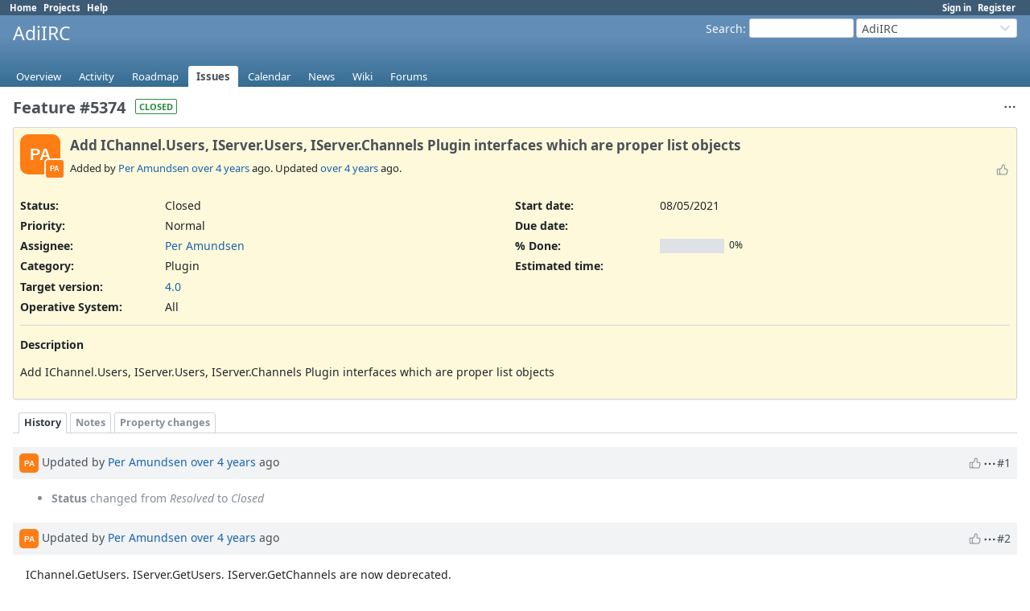

--- FILE ---
content_type: text/html; charset=utf-8
request_url: https://dev.adiirc.com/issues/5374
body_size: 4314
content:
<!DOCTYPE html>
<html lang="en">
<head>
<meta charset="utf-8" />
<title>Feature #5374: Add IChannel.Users, IServer.Users, IServer.Channels Plugin interfaces which are proper list objects - AdiIRC - AdiIRC Support/Bugs/Feature Requests</title>
<meta name="viewport" content="width=device-width, initial-scale=1">
<meta name="description" content="Redmine" />
<meta name="keywords" content="issue,bug,tracker" />
<meta name="csrf-param" content="authenticity_token" />
<meta name="csrf-token" content="SdusXP8jNdyKW2ItdqW8McdKYpH7I1-s_iHiahk7LCF0cHkchlQ7BFBQpWAmbjRQhTqoTzdLmopKkp6iAw4o0w" />
<link rel="shortcut icon" type="image/x-icon" href="/assets/favicon-75d6ef1f.ico" />
<link rel="stylesheet" href="/assets/jquery/jquery-ui-1.13.2-70e53573.css" media="all" />
<link rel="stylesheet" href="/assets/tribute-5.1.3-c23a7bf2.css" media="all" />
<link rel="stylesheet" href="/assets/application-86e3aeec.css" media="all" />
<link rel="stylesheet" href="/assets/responsive-71e97be6.css" media="all" />

<script type="importmap" data-turbo-track="reload">{
  "imports": {
    "@rails/request.js": "/assets/requestjs-d877f7e2.js",
    "application": "/assets/application-20c5ac24.js",
    "@hotwired/stimulus": "/assets/stimulus.min-7ea3d58b.js",
    "@hotwired/stimulus-loading": "/assets/stimulus-loading-25917588.js",
    "turndown": "/assets/turndown-93630580.js",
    "controllers/api_key_copy_controller": "/assets/controllers/api_key_copy_controller-75f835b3.js",
    "controllers/application": "/assets/controllers/application-fab29967.js",
    "controllers": "/assets/controllers/index-dfefe98d.js",
    "controllers/list_autofill_controller": "/assets/controllers/list_autofill_controller-410b50af.js",
    "controllers/quote_reply_controller": "/assets/controllers/quote_reply_controller-3e6a21f7.js",
    "controllers/sticky_issue_header_controller": "/assets/controllers/sticky_issue_header_controller-18502bbe.js"
  }
}</script>
<link rel="modulepreload" href="/assets/requestjs-d877f7e2.js">
<link rel="modulepreload" href="/assets/application-20c5ac24.js">
<link rel="modulepreload" href="/assets/stimulus.min-7ea3d58b.js">
<link rel="modulepreload" href="/assets/stimulus-loading-25917588.js">
<link rel="modulepreload" href="/assets/turndown-93630580.js">
<link rel="modulepreload" href="/assets/controllers/api_key_copy_controller-75f835b3.js">
<link rel="modulepreload" href="/assets/controllers/application-fab29967.js">
<link rel="modulepreload" href="/assets/controllers/index-dfefe98d.js">
<link rel="modulepreload" href="/assets/controllers/list_autofill_controller-410b50af.js">
<link rel="modulepreload" href="/assets/controllers/quote_reply_controller-3e6a21f7.js">
<link rel="modulepreload" href="/assets/controllers/sticky_issue_header_controller-18502bbe.js">
<script type="module">import "application"</script>
<script src="/assets/jquery-3.7.1-ui-1.13.3-3ca148b8.js"></script>
<script src="/assets/rails-ujs-3de06f48.js"></script>
<script src="/assets/tribute-5.1.3.min-6c16c47a.js"></script><script src="/assets/tablesort-5.2.1.min-c6968762.js"></script>
<script src="/assets/tablesort-5.2.1.number.min-8a47560b.js"></script><script src="/assets/application-legacy-eb86da10.js"></script>
<script src="/assets/responsive-aa0cdb6f.js"></script>
<script>
//<![CDATA[
$(window).on('load', function(){ warnLeavingUnsaved('The current page contains unsaved text that will be lost if you leave this page.'); });
//]]>
</script>

<script>
//<![CDATA[
rm = window.rm || {};rm.I18n = rm.I18n || {};rm.I18n = Object.freeze({buttonCopy: 'Copy'});
//]]>
</script>
<script>
//<![CDATA[
rm = window.rm || {};rm.AutoComplete = rm.AutoComplete || {};rm.AutoComplete.dataSources = JSON.parse('{"issues":"/issues/auto_complete?project_id=adiirc\u0026q=","wiki_pages":"/wiki_pages/auto_complete?project_id=adiirc\u0026q="}');
//]]>
</script>

<!-- page specific tags -->
    <link rel="alternate" type="application/atom+xml" title="AdiIRC - Feature #5374: Add IChannel.Users, IServer.Users, IServer.Channels Plugin interfaces which are proper list objects" href="https://dev.adiirc.com/issues/5374.atom" />
<script src="/assets/context_menu-78dc3795.js"></script><link rel="stylesheet" href="/assets/context_menu-ef63938e.css" media="screen" /></head>
<body class="project-adiirc has-main-menu controller-issues action-show avatars-off" data-text-formatting="textile">

<div id="wrapper">

<div class="flyout-menu js-flyout-menu">

        <div class="flyout-menu__search">
            <form action="/projects/adiirc/search" accept-charset="UTF-8" name="form-10edd1d0" method="get">
            <input type="hidden" name="issues" value="1" autocomplete="off" />
            <label class="search-magnifier search-magnifier--flyout" for="flyout-search"><svg class="s18 icon-svg" aria-hidden="true"><use href="/assets/icons-34cfafab.svg#icon--search"></use></svg><span class="icon-label hidden">Search</span></label>
            <input type="text" name="q" id="flyout-search" class="small js-search-input" placeholder="Search" />
</form>        </div>


        <h3>Project</h3>
        <span class="js-project-menu"></span>

    <h3>General</h3>
    <span class="js-general-menu"></span>

    <span class="js-sidebar flyout-menu__sidebar"></span>

    <h3>Profile</h3>
    <span class="js-profile-menu"></span>

</div>


<div id="top-menu">
    <div id="account">
        <ul><li><a class="login" href="/login">Sign in</a></li><li><a class="register" href="/account/register">Register</a></li></ul>    </div>
    
    <ul><li><a class="home" href="/">Home</a></li><li><a class="projects" href="/projects">Projects</a></li><li><a target="_blank" rel="noopener" class="help" href="https://www.redmine.org/guide">Help</a></li></ul></div>

<div id="header">

    <a href="#" class="mobile-toggle-button js-flyout-menu-toggle-button"></a>

    <div id="quick-search">
        <form action="/projects/adiirc/search" accept-charset="UTF-8" name="form-6211b130" method="get">
        <input type="hidden" name="scope" value="subprojects" autocomplete="off" />
        <input type="hidden" name="issues" value="1" autocomplete="off" />
        <label for='q'>
          <a accesskey="4" href="/projects/adiirc/search?scope=subprojects">Search</a>:
        </label>
        <input type="text" name="q" id="q" size="20" class="small" accesskey="f" data-auto-complete="true" />
</form>        <div id="project-jump" class="drdn"><span class="drdn-trigger">AdiIRC</span><div class="drdn-content"><div class="quick-search"><svg class="s18 icon-svg" aria-hidden="true"><use href="/assets/icons-34cfafab.svg#icon--search"></use></svg><input type="text" name="q" id="projects-quick-search" value="" class="autocomplete" data-automcomplete-url="/projects/autocomplete.js?jump=issues" autocomplete="off" /></div><div class="drdn-items projects selection"></div><div class="drdn-items all-projects selection"><a href="/projects?jump=issues">All Projects</a></div></div></div>
    </div>

    <h1><span class="current-project">AdiIRC</span></h1>

    <div id="main-menu" class="tabs">
        <ul><li><a class="overview" href="/projects/adiirc">Overview</a></li><li><a class="activity" href="/projects/adiirc/activity">Activity</a></li><li><a class="roadmap" href="/projects/adiirc/roadmap">Roadmap</a></li><li><a class="issues selected" href="/projects/adiirc/issues">Issues</a></li><li><a class="calendar" href="/projects/adiirc/issues/calendar">Calendar</a></li><li><a class="news" href="/projects/adiirc/news">News</a></li><li><a class="wiki" href="/projects/adiirc/wiki">Wiki</a></li><li><a class="boards" href="/projects/adiirc/boards">Forums</a></li></ul>
        <div class="tabs-buttons" style="display:none;">
            <button class="tab-left icon-only" onclick="moveTabLeft(this); return false;">
              <svg class="s18 icon-svg" aria-hidden="true"><use href="/assets/icons-34cfafab.svg#icon--angle-left"></use></svg>
            </button>
            <button class="tab-right icon-only" onclick="moveTabRight(this); return false;">
              <svg class="s18 icon-svg" aria-hidden="true"><use href="/assets/icons-34cfafab.svg#icon--angle-right"></use></svg>
            </button>
        </div>
    </div>
</div>

<div id="main" class="nosidebar">
  
    <div id="sidebar">
        <div id="sidebar-wrapper">
          
          
        </div>
    </div>

    <div id="content">
        
        <div class="contextual">




<span class="drdn"><span class="drdn-trigger"><span class="icon-only icon-actions" title="Actions"><svg class="s18 icon-svg" aria-hidden="true"><use href="/assets/icons-34cfafab.svg#icon--3-bullets"></use></svg><span class="icon-label">Actions</span></span></span><div class="drdn-content"><div class="drdn-items">
  <a href="#" onclick="copyDataClipboardTextToClipboard(this);; return false;" class="icon icon-copy-link" data-clipboard-text="https://dev.adiirc.com/issues/5374"><svg class="s18 icon-svg" aria-hidden="true"><use href="/assets/icons-34cfafab.svg#icon--copy-link"></use></svg><span class="icon-label">Copy link</span></a>
  
</div></div></span></div>


<h2 class="inline-block">Feature #5374</h2><span class="badge badge-status-closed">closed</span>

<div class="issue tracker-2 status-5 priority-4 priority-default closed details">

  <div class="avatar-with-child">
    <span role="img" class="avatar-color-1 s50 avatar" title="Author: Per Amundsen">PA</span>
    <span role="img" class="avatar-color-1 s22 avatar avatar-child" title="Assignee: Per Amundsen">PA</span>
  </div>

<div data-controller="sticky-issue-header">
  <div class="subject" data-sticky-issue-header-target="original">
    <div><h3>Add IChannel.Users, IServer.Users, IServer.Channels Plugin interfaces which are proper list objects</h3></div>
  </div>
  <div id="sticky-issue-header" data-sticky-issue-header-target="stickyHeader" class="issue">
    <span class="issue-heading">Feature #5374:</span>
    <span class="subject">Add IChannel.Users, IServer.Users, IServer.Channels Plugin interfaces which are proper list objects</span>
  </div>
</div>

<div class="reaction">
  <span class="reaction-button-wrapper" data-reaction-button-id="reaction_issue_5374"><span class="icon reaction-button readonly"><svg class="s18 icon-svg" aria-hidden="true"><use href="/assets/icons-34cfafab.svg#icon--thumb-up"></use></svg></span></span>
</div>
        <p class="author">
        Added by <a class="user active" href="/users/1">Per Amundsen</a> <a title="08/05/2021 11:17 AM" href="/projects/adiirc/activity?from=2021-08-05">over 4 years</a> ago.
        Updated <a title="08/05/2021 11:17 AM" href="/projects/adiirc/activity?from=2021-08-05">over 4 years</a> ago.
        </p>

<div class="attributes">
<div class="splitcontent"><div class="splitcontentleft"><div class="status attribute"><div class="label">Status:</div><div class="value">Closed</div></div><div class="priority attribute"><div class="label">Priority:</div><div class="value">Normal</div></div><div class="assigned-to attribute"><div class="label">Assignee:</div><div class="value"><a class="user active" href="/users/1">Per Amundsen</a></div></div><div class="category attribute"><div class="label">Category:</div><div class="value">Plugin</div></div><div class="fixed-version attribute"><div class="label">Target version:</div><div class="value"><a href="/versions/45">4.0</a></div></div></div><div class="splitcontentleft"><div class="start-date attribute"><div class="label">Start date:</div><div class="value">08/05/2021</div></div><div class="due-date attribute"><div class="label">Due date:</div><div class="value"></div></div><div class="progress attribute"><div class="label">% Done:</div><div class="value"><table class="progress progress-0"><tr><td style="width: 100%;" class="todo"></td></tr></table><p class="percent">0%</p></div></div><div class="estimated-hours attribute"><div class="label">Estimated time:</div><div class="value"></div></div></div></div>
<div class="splitcontent"><div class="splitcontentleft"><div class="list_cf cf_1 attribute"><div class="label"><span>Operative System</span>:</div><div class="value">All</div></div></div><div class="splitcontentleft"></div></div>

</div>

<hr />
<div class="description" data-controller="quote-reply">
  <div class="contextual">
  
  </div>

  <p><strong>Description</strong></p>
  <div id="issue_description_wiki" class="wiki" data-quote-reply-target="content">
  <p>Add IChannel.Users, IServer.Users, IServer.Channels Plugin interfaces which are proper list objects</p>
  </div>
</div>







</div>



<div id="history" class="journals">

<div class="tabs">
  <ul>
    <li><a id="tab-history" class="selected" onclick="showIssueHistory(&quot;history&quot;, this.href); return false;" href="/issues/5374?tab=history">History</a></li>
    <li><a id="tab-notes" onclick="showIssueHistory(&quot;notes&quot;, this.href); return false;" href="/issues/5374?tab=notes">Notes</a></li>
    <li><a id="tab-properties" onclick="showIssueHistory(&quot;properties&quot;, this.href); return false;" href="/issues/5374?tab=properties">Property changes</a></li>
  </ul>
  <div class="tabs-buttons" style="display:none;">
    <button class="tab-left icon-only" type="button" onclick="moveTabLeft(this);">
      <svg class="s18 icon-svg" aria-hidden="true"><use href="/assets/icons-34cfafab.svg#icon--angle-left"></use></svg>
    </button>
    <button class="tab-right icon-only" type="button" onclick="moveTabRight(this);">
      <svg class="s18 icon-svg" aria-hidden="true"><use href="/assets/icons-34cfafab.svg#icon--angle-right"></use></svg>
    </button>
  </div>
</div>

  <div id="tab-content-history" class="tab-content">
  <div id="change-9692" class="journal has-details" data-controller="quote-reply">
    <div id="note-1" class="note">
      <h4 class="journal-header">
        <span class="journal-info">
          <span role="img" class="avatar-color-1 s24 avatar">PA</span>
          Updated by <a class="user active" href="/users/1">Per Amundsen</a> <a title="08/05/2021 11:17 AM" href="/projects/adiirc/activity?from=2021-08-05">over 4 years</a> ago
          <span id="journal-9692-private_notes" class=""></span>
          
        </span>
        <span class="journal-meta">
          <span class="journal-actions">
            <span class="reaction-button-wrapper" data-reaction-button-id="reaction_journal_9692"><span class="icon reaction-button readonly"><svg class="s18 icon-svg" aria-hidden="true"><use href="/assets/icons-34cfafab.svg#icon--thumb-up"></use></svg></span></span><span class="drdn"><span class="drdn-trigger"><span class="icon-only icon-actions" title="Actions"><svg class="s18 icon-svg" aria-hidden="true"><use href="/assets/icons-34cfafab.svg#icon--3-bullets"></use></svg><span class="icon-label">Actions</span></span></span><div class="drdn-content"><div class="drdn-items"><a href="#" onclick="copyDataClipboardTextToClipboard(this);; return false;" class="icon icon-copy-link" data-clipboard-text="https://dev.adiirc.com/issues/5374#note-1"><svg class="s18 icon-svg" aria-hidden="true"><use href="/assets/icons-34cfafab.svg#icon--copy-link"></use></svg><span class="icon-label">Copy link</span></a></div></div></span>
          </span>
          <a href="#note-1" class="journal-link">#1</a>
        </span>
      </h4>
      <div class="journal-content">
          <ul class="journal-details">
              <li><strong>Status</strong> changed from <i>Resolved</i> to <i>Closed</i></li>
          </ul>
        
      </div>
    </div>
  </div>
  
  <div id="change-9693" class="journal has-notes" data-controller="quote-reply">
    <div id="note-2" class="note">
      <h4 class="journal-header">
        <span class="journal-info">
          <span role="img" class="avatar-color-1 s24 avatar">PA</span>
          Updated by <a class="user active" href="/users/1">Per Amundsen</a> <a title="08/05/2021 11:17 AM" href="/projects/adiirc/activity?from=2021-08-05">over 4 years</a> ago
          <span id="journal-9693-private_notes" class=""></span>
          
        </span>
        <span class="journal-meta">
          <span class="journal-actions">
            <span class="reaction-button-wrapper" data-reaction-button-id="reaction_journal_9693"><span class="icon reaction-button readonly"><svg class="s18 icon-svg" aria-hidden="true"><use href="/assets/icons-34cfafab.svg#icon--thumb-up"></use></svg></span></span><span class="drdn"><span class="drdn-trigger"><span class="icon-only icon-actions" title="Actions"><svg class="s18 icon-svg" aria-hidden="true"><use href="/assets/icons-34cfafab.svg#icon--3-bullets"></use></svg><span class="icon-label">Actions</span></span></span><div class="drdn-content"><div class="drdn-items"><a href="#" onclick="copyDataClipboardTextToClipboard(this);; return false;" class="icon icon-copy-link" data-clipboard-text="https://dev.adiirc.com/issues/5374#note-2"><svg class="s18 icon-svg" aria-hidden="true"><use href="/assets/icons-34cfafab.svg#icon--copy-link"></use></svg><span class="icon-label">Copy link</span></a></div></div></span>
          </span>
          <a href="#note-2" class="journal-link">#2</a>
        </span>
      </h4>
      <div class="journal-content">
        <div id="journal-9693-notes" class="wiki journal-note" data-quote-reply-target="content"><p>IChannel.GetUsers, IServer.GetUsers, IServer.GetChannels are now deprecated.</p></div>
      </div>
    </div>
  </div>
  

</div>
  
  

<script>
//<![CDATA[
showIssueHistory("history", this.href)
//]]>
</script>

</div>

<div style="clear: both;"></div>
<div class="contextual">




<span class="drdn"><span class="drdn-trigger"><span class="icon-only icon-actions" title="Actions"><svg class="s18 icon-svg" aria-hidden="true"><use href="/assets/icons-34cfafab.svg#icon--3-bullets"></use></svg><span class="icon-label">Actions</span></span></span><div class="drdn-content"><div class="drdn-items">
  <a href="#" onclick="copyDataClipboardTextToClipboard(this);; return false;" class="icon icon-copy-link" data-clipboard-text="https://dev.adiirc.com/issues/5374"><svg class="s18 icon-svg" aria-hidden="true"><use href="/assets/icons-34cfafab.svg#icon--copy-link"></use></svg><span class="icon-label">Copy link</span></a>
  
</div></div></span></div>


<div style="clear: both;"></div>


<p class="other-formats hide-when-print">Also available in:  <span><a class="pdf" rel="nofollow" href="/issues/5374.pdf">PDF</a></span>
  <span><a class="atom" rel="nofollow" href="/issues/5374.atom">Atom</a></span>
</p>





        
        <div style="clear:both;"></div>
    </div>
</div>
<div id="footer">
    Powered by <a target="_blank" rel="noopener" href="https://www.redmine.org/">Redmine</a> &copy; 2006-2025 Jean-Philippe Lang
</div>

<div id="ajax-indicator" style="display:none;">
  <span class="icon">
    <svg class="s18 icon-svg svg-loader" aria-hidden="true"><use href="/assets/icons-34cfafab.svg#icon--loader"></use></svg><span class="icon-label">Loading...</span>
  </span>
</div>
<div id="ajax-modal" style="display:none;"></div>
<div id="icon-copy-source" style="display: none;"><svg class="s18 icon-svg" aria-hidden="true"><use href="/assets/icons-34cfafab.svg#icon--"></use></svg></div>

</div>

</body>
</html>


--- FILE ---
content_type: text/css
request_url: https://dev.adiirc.com/assets/application-86e3aeec.css
body_size: 17948
content:
/**
 * Redmine - project management software
 * Copyright (C) 2006-  Jean-Philippe Lang
 * This code is released under the GNU General Public License.
 */

@import url("/assets/open-color-4385d5f4.css");

@font-face {
  font-family: "Noto Sans";
  src: url("/assets/NotoSans-Regular-ff41eb73.woff2") format("woff2");
  font-weight: 400;
  font-style: normal;
  font-display: swap;
}

@font-face {
  font-family: "Noto Sans";
  src: url("/assets/NotoSans-Bold-8f58b84b.woff2") format("woff2");
  font-weight: 700;
  font-style: normal;
  font-display: swap;
}

@font-face {
  font-family: "Noto Sans";
  src: url("/assets/NotoSans-Italic-10a937be.woff2") format("woff2");
  font-weight: 400;
  font-style: italic;
  font-display: swap;
}

@font-face {
  font-family: "Noto Sans";
  src: url("/assets/NotoSans-BoldItalic-51a237b2.woff2") format("woff2");
  font-weight: 700;
  font-style: italic;
  font-display: swap;
}

:root {
  --fonts-main: "Noto Sans", sans-serif;
}

html, body { min-height: 100vh; }
html {overflow-y:scroll;}
body { font-family: var(--fonts-main); font-size: 0.875rem; color: var(--oc-gray-9); margin: 0; padding: 0; min-width: 900px; }

h1, h2, h3, h4, h5, h6 {font-family: var(--fonts-main);padding: 2px 10px 1px 0px;margin: 0 0 10px 0;}
#content h1, h2, h3, h4, h5, h6 {color: var(--oc-gray-7);}
h2 {font-size: 1.25rem;}
h3 {font-size: 1.0625rem;}
h4 {font-size: 0.875rem; border-bottom: 1px solid var(--oc-gray-4); font-weight:normal;}
pre, code {font-family: Consolas, Menlo, "Liberation Mono", Courier, monospace;}
.wiki h1 {font-size: 1.6em;}
.wiki h2 {font-size: 1.4em;}
.wiki h3 {font-size: 1.2em;}
.wiki h4 {font-size: 1.1em; border: none; font-weight: bold;}
.wiki h5 {font-size: 1em;}
.wiki h6 {font-size: 1em; color: var(--oc-gray-6);}

/***** Layout *****/
#wrapper {
  min-height: inherit;
  background: white;
  overflow: hidden;
  display: flex;
  flex-direction: column;
}

#top-menu {
  background: #3E5B76; /* no match in Open Color, using hex code */
  color: var(--oc-white);
  font-size: 0.8em;
  padding: 2px 10px 2px 12px;
}
#top-menu ul {margin: 0;  padding: 0;}
#top-menu li {
  float:left;
  list-style-type:none;
  margin: 0px 0px 0px 0px;
  padding: 0px 0px 0px 0px;
  white-space:nowrap;
}
#top-menu a {color: var(--oc-white); margin-right: 8px; font-weight: bold;}
#top-menu #loggedas { float: right; margin-right: 0.5em; color: var(--oc-white); }

#account {float:right;}

#header {
  min-height: 8.7ex;
  margin: 0;
  background: linear-gradient(180deg, #628DB6 30%, #356D92); /* no match in Open Color, using hex code */
  color: var(--oc-gray-0);
  padding: 4px 16px 20px 16px;
  position: relative;
}
#header a {color: var(--oc-gray-0);}
#header h1 { overflow: hidden; text-overflow: ellipsis; white-space: nowrap; font-size: 1.4375rem; font-weight: normal;}
#header h1 .breadcrumbs { display:block; font-size: 0.8rem; font-weight: normal; line-height: 100%;}

#quick-search {float:right;}
#quick-search #q {width:130px; height:24px; box-sizing:border-box; vertical-align:middle; border:1px solid var(--oc-gray-4); border-radius:3px;}
#quick-search form {float:left; margin-right:3px;}
#quick-search form input {margin-top:0; margin-bottom:0;}
#quick-search form label {vertical-align:middle;}
#quick-search #project-jump {float:left;}

#main-menu {position: absolute;  bottom: 0px;  left: 10px; margin-right: -500px; width: 100%;}
#main-menu ul {margin: 0;  padding: 0; width: 100%; white-space: nowrap;}
#main-menu li {
  float:none;
  list-style-type:none;
  margin: 0px 2px 0px 0px;
  padding: 0px 0px 0px 0px;
  white-space:nowrap;
  display:inline-block;
}
#main-menu li a {
  display: block;
  color: var(--oc-white);
  text-decoration: none;
  font-size: 93%;
  margin: 0;
  padding: 4px 10px 4px 10px;
  border-top-left-radius: 3px;
  border-top-right-radius: 3px;
}
#main-menu li a:hover {background: rgba(var(--oc-white-rgb), 0.4); color: var(--oc-white); }
#main-menu li:hover ul.menu-children, #main-menu li ul.menu-children.visible {display: block;}
#main-menu li a.selected, #main-menu li a.selected:hover {background: var(--oc-white); color: var(--oc-gray-7); font-weight: bold;}
#main-menu li a.new-object {background-color: rgba(var(--oc-white-rgb), 0.4); }

#main-menu .menu-children {
  display: none;
  position:absolute;
  width: inherit;
  z-index:45;
  background-color:var(--oc-white);
  border-right: 1px solid var(--oc-blue-7);
  border-bottom: 1px solid var(--oc-blue-7);
  border-left: 1px solid var(--oc-blue-7);
  box-shadow: 0 2px 4px rgba(var(--oc-gray-9-rgb), 0.1);
}
#main-menu .menu-children li {float:left; clear:both; width:100%;}
#main-menu .menu-children li a {color: var(--oc-gray-7); background-color:var(--oc-white); font-weight:normal; border-radius: 0;}
#main-menu .menu-children li a:hover {color: var(--oc-white); background-color: var(--oc-blue-7);}

#main-menu .tabs-buttons {
  right: 6px;
  background-color: transparent;
  border-bottom-color: transparent;
}

#admin-menu ul {margin: 0;  padding: 0;}
#admin-menu li {margin: 0;  padding: 0 0 6px 0; list-style-type:none;}

#main {flex-grow: 2; display: flex; flex-direction: row-reverse;}

#sidebar{ font-size: 0.8125rem; flex-shrink: 0; padding-left: 20px; padding-right: 8px; background: var(--oc-gray-0); border-left: 1px solid var(--oc-gray-4)}
@media screen and (min-width: 0px) and (max-width: 1089px) {#sidebar{width: 22%;}}
@media screen and (min-width: 1090px) and (max-width: 1279px) {#sidebar{width: 240px;}}
@media screen and (min-width: 1280px) and (max-width: 1599px) {#sidebar{width: 280px;}}
@media screen and (min-width: 1600px) and (max-width: 1919px) {#sidebar{width: 320px;}}
@media screen and (min-width: 1920px) and (max-width: 2559px) {#sidebar{width: 360px;}}
@media screen and (min-width: 2560px) {#sidebar{width: 380px;}}
#sidebar h3{ font-size: 0.875rem; margin-top: 14px; color: var(--oc-gray-7); }
#sidebar h3:first-child{ margin-top: 0; }
#sidebar hr{ width: 100%; margin: 0 auto; height: 1px; background: var(--oc-gray-4); border: 0; }
#sidebar .contextual { margin-right: 1em; }
#sidebar ul, ul.flat {margin: 0;  padding: 0;}
#sidebar ul li, ul.flat li {list-style-type:none;margin: 0px 2px 0px 0px; padding: 0px 0px 0px 0px;}
#sidebar div.wiki ul {margin:inherit; padding-left:40px;}
#sidebar div.wiki ul li {list-style-type:inherit;}
#sidebar a.icon-only svg {margin-left: 5px;}
#sidebar a.icon-only:hover svg {opacity: 1;}
#sidebar span.icon-warning {margin-left: 5px;}
#sidebar li input[type=checkbox] {height: 20px;}

#sidebar-switch-panel {
  margin-left: -20px;
  padding-right: 28px;
  width: 100%;
}

#sidebar-switch-button {
  display: block;
  padding: 3px 0;
  padding-right: 28px;
  width: 100%;
}

#sidebar-switch-button svg {
  stroke: var(--oc-gray-7);
}

#sidebar-switch-button:hover {
  background-color: var(--oc-gray-2);
}

#content { flex-grow: 1; background-color: var(--oc-white); margin: 0px; padding: 10px 16px 10px 16px; overflow-x: auto;}

#main.nosidebar #sidebar { display: none; }
#main.collapsedsidebar #sidebar { width: 0; padding-right: 0 }
#main.collapsedsidebar #sidebar-wrapper { display: none; }

#footer {clear: both; border-top: 1px solid var(--oc-gray-4); font-size: 0.9em; color: var(--oc-gray-5); padding: 5px; text-align:center; background:var(--oc-white);}

#login-form {margin:5em auto 2em auto; padding:20px; width:340px; border:1px solid var(--oc-yellow-5); background-color: var(--oc-orange-1); border-radius:4px; box-sizing: border-box;}
#login-form label {display:block; margin-bottom:5px; font-weight:bold;}
#login-form label[for=autologin] {font-weight:normal;}
#login-form input {height: 29px;}
#login-form input[type=text], #login-form input[type=password], #login-form input[type=submit] {display: block; width: 100%;}
#login-form input[type=text], #login-form input[type=password] {margin-bottom: 15px;}
#login-form a.lost_password {float:right; font-weight:normal;}
#login-form h3 {text-align: center;}

div.modal { border-radius:5px; background:var(--oc-white); z-index:50; padding:4px;}
div.modal h3.title {display:none;}
div.modal p.buttons {margin-bottom:0;}
div.modal .box p {margin: 0.3em 0;}

.clear:after{ content: "."; display: block; height: 0; clear: both; visibility: hidden; }

.mobile-show {display: none;}
.hidden {display: none;}
.inline-block {display: inline-block;}
.inline-flex {display: inline-flex;}
.decoration-red, a.decoration-red {color: var(--oc-red-9) !important;}

/***** Links *****/
a, a:link, a:visited{ color: var(--oc-blue-9); text-decoration: none; }
a:hover, a:active{ color: var(--oc-red-9); text-decoration: underline;}
a img{ border: 0; }

a.issue.closed, a.issue.closed:link, a.issue.closed:visited { color: var(--oc-gray-6); text-decoration: line-through; }
a.project.closed, a.project.closed:link, a.project.closed:visited { color: var(--oc-gray-6); }
a.user.locked, a.user.locked:link, a.user.locked:visited {color: var(--oc-gray-6);}
a.user.user-mention {
  background-color: var(--oc-blue-0);
  padding: 0.1em 0.1em;
  border-radius: 0.1em;
}

#sidebar a.selected {line-height:1.7em; padding:1px 3px 2px 2px; margin-left:-2px; background-color:rgba(var(--oc-blue-9-rgb), 0.6); color:var(--oc-white); border-radius:2px;}
#sidebar a.selected:hover {text-decoration:none;}
#sidebar a.selected svg.icon-svg { stroke: var(--oc-white) !important; }
#sidebar .query.default {font-weight: bold;}
#admin-menu a {line-height:1.7em;}

a#toggle-completed-versions {color:var(--oc-gray-6);}
a#toggle-completed-versions span.icon-label {margin-left: 0}
a#toggle-completed-versions svg, a#toggle-completed-versions:hover svg {stroke:var(--oc-gray-6)}

/***** Dropdown *****/
.drdn {position:relative;}
.drdn-trigger {
  box-sizing:border-box;
  overflow:hidden;
  text-overflow:ellipsis;
  white-space:nowrap;
  cursor:pointer;
  user-select:none;
  -moz-user-select:none;
  -webkit-user-select:none;
}
.drdn-content {
  display:none;
  position:absolute;
  right:0px;
  top:25px;
  min-width:100px;
  background-color:var(--oc-white);
  border:1px solid var(--oc-gray-4);
  border-radius:4px;
  color:var(--oc-gray-7);
  z-index:99;
}
.drdn.expanded .drdn-content {display:block;}

.drdn-content .quick-search {margin:8px; display: flex; align-items: center;}
.drdn-content .quick-search svg {margin-left: 5px; position: absolute;}
.drdn-content .quick-search input.autocomplete {background: none; padding-left: 24px !important;}
.drdn-content .autocomplete {box-sizing: border-box; width:100% !important; height:28px;}
.drdn-content .autocomplete:focus {border-color: var(--oc-blue-5);}
.drdn-items {max-height:400px; overflow:auto;}
div + .drdn-items {border-top:1px solid var(--oc-gray-4);}
.drdn-items>* {
  display:block;
  border:1px solid var(--oc-white);
  overflow:hidden;
  text-overflow: ellipsis;
  white-space:nowrap;
  padding:4px 8px;
}
.drdn-items>a:hover {text-decoration:none;}
.drdn-items>*:focus {border:1px dotted var(--oc-gray-5);}

.drdn-items.selection>*:before {
  content:' ';
  display:inline-block;
  line-height:1em;
  width:1em;
  height:1em;
  margin-right:4px;
  font-weight:bold;
}
.drdn-items.selection>*.selected:before {
  content:"\2713 ";
}
.drdn-items.selection:empty {
  border: none;
}
.drdn-items>span {color:var(--oc-gray-6);}

.contextual .drdn-content, .journal-actions .drdn-content {
  top: 18px;
}

.contextual .drdn-items, .journal-actions .drdn-items {
  padding: 2px;
  min-width: 160px;
}

.contextual .drdn-items > a, .journal-actions .drdn-items > a {
  display: flex;
  padding: 5px 8px;
}

.contextual .drdn-items > a:hover, .journal-actions .drdn-items > a:hover {
  color: var(--oc-blue-9);
  border: 1px solid var(--oc-blue-7);
  background-color: var(--oc-blue-0);
  border-radius: 3px;
}

#project-jump.drdn {width:200px;display:inline-block;}
#project-jump .drdn-trigger {
  width:100%;
  height:24px;
  display:inline-block;
  padding:1.5px 18px 3px 6px;
  border-radius:3px;
  border:1px solid var(--oc-gray-4);
  margin:0 !important;
  vertical-align:middle;
  color:var(--oc-gray-7);
  background:var(--oc-white) url("/assets/chevron-down-f08c7c57.svg") no-repeat 98% 50%;
}
#project-jump .drdn.expanded .drdn-trigger {background-image:url("/assets/arrow_up-4c153772.png");}
#project-jump .drdn-content {width:280px;}
#project-jump .drdn-items>* {color:var(--oc-gray-7) !important;}
#project-jump .drdn-items>a:hover {background-color: var(--oc-blue-7); color:var(--oc-white) !important;}

/***** Tables *****/
table.list, .table-list {
  font-size: 0.8125rem;
  font-variant-numeric: tabular-nums;
  border-top: 1px solid var(--oc-gray-4);
  border-bottom: 1px solid var(--oc-gray-4);
  border-collapse: collapse;
  width: 100%;
  margin-bottom: 4px;
  overflow: hidden;
}
table.list th, .table-list-header { background-color:var(--oc-gray-2); padding: 4px; white-space:nowrap; font-weight:bold; border-bottom: 2px solid var(--oc-gray-4); }
table.list th.whitespace-normal {white-space: normal;}
table.list td {text-align:center; vertical-align:middle; padding-top: 3px; padding-right: 10px; padding-bottom: 3px; border-top: 1px solid var(--oc-gray-4);}
table.list td.icon {width: 100%;} /* Prevents border from disappearing due to inline-flex shrinking */
table.list td.id { width: 2%; text-align: center;}
table.list td.name, table.list td.description, table.list td.subject, table.list td.parent-subject, table.list td.comments, table.list td.roles, table.list td.attachments, table.list td.text,  table.list td.short_description {text-align: left;}

table.list td.attachments span {display: block; height: 16px;}
table.list td.attachments span a.icon-download {display: inline-block; visibility: hidden;}
table.list td.attachments span:hover a.icon-download {visibility: visible;}
table.list td.tick {width:15%}
table.list td.checkbox { width: 15px; padding: 2px 0 0 0; }
table.list .checkbox input {padding:0px; height: initial;}
table.list td.buttons, div.buttons { white-space:nowrap; text-align: right; }
table.list td.buttons a, div.buttons a, table.list td.buttons span.icon-only { margin-right: 0.6em; }
table.list td.buttons a:last-child, div.buttons a:last-child { margin-right: 0; }
table.list td.buttons img, div.buttons img {vertical-align:middle;}
table.list td.reorder {width:15%; white-space:nowrap; text-align:center; }
table.list table.progress td {padding-right:0; border-top: none;}
table.list caption { text-align: left; padding: 0.5em 0.5em 0.5em 0; }
table.list tr.overdue:not(.context-menu-selection) td.due_date  { color: var(--oc-red-9); }
table.list thead.related-issues th { background-color: inherit; font-size: 11px; border: none; }
#role-permissions-trackers table.list th {white-space:normal;}
table.list div.wiki p {
  margin: 0;
}

.table-list-cell {display: table-cell; vertical-align: top; padding:2px; }
.table-list div.buttons {width: 15%;}

tr.project td.name a { white-space:nowrap; }
tr.project.closed, tr.project.archived { color: var(--oc-gray-5); }
tr.project.closed a, tr.project.archived a { color: var(--oc-gray-5); }

tr.issue { text-align: center; white-space: nowrap; }
tr.issue td.subject, tr.issue td.parent-subject, tr.issue td.category, td.assigned_to, td.last_updated_by, tr.issue td.string, tr.issue td.text, tr.issue td.list, tr.issue td.relations, tr.issue td.parent, tr.issue td.watcher_users { white-space: normal; }
tr.issue td.relations { text-align: left; }
tr.issue td.done_ratio table.progress { margin-left:auto; margin-right: auto;}
tr.issue td.relations span, tr.issue td.watcher_users a {white-space: nowrap;}
tr.issue td.watcher_users ul {list-style: none; padding: 0; margin: 0}
tr.issue.created-by-me td.author {font-weight: bold;}
tr.issue.assigned-to-me td.assigned_to {font-weight: bold;}
tr.issue.assigned-to-my-group td.assigned_to {font-weight: bold;}
table.issues td.block_column {color:var(--oc-gray-6); font-size:90%; padding:4px 4px 4px 24px; text-align:left; white-space:normal;}
table.issues td.block_column>span {font-weight: bold; display: block; margin-bottom: 4px;}
table.issues td.block_column>pre {white-space:normal;}

tr.idnt td.subject, tr.idnt td.name {background: url("/assets/chevron-right-idnt-f9a68481.svg") no-repeat 2px 50%;}
tr.idnt-1 td.subject, tr.idnt-1 td.name {padding-left: 24px; background-position: 4px 50%;}
tr.idnt-2 td.subject, tr.idnt-2 td.name {padding-left: 40px; background-position: 20px 50%;}
tr.idnt-3 td.subject, tr.idnt-3 td.name {padding-left: 56px; background-position: 36px 50%;}
tr.idnt-4 td.subject, tr.idnt-4 td.name {padding-left: 72px; background-position: 52px 50%;}
tr.idnt-5 td.subject, tr.idnt-5 td.name {padding-left: 88px; background-position: 68px 50%;}
tr.idnt-6 td.subject, tr.idnt-6 td.name {padding-left: 104px; background-position: 84px 50%;}
tr.idnt-7 td.subject, tr.idnt-7 td.name {padding-left: 120px; background-position: 100px 50%;}
tr.idnt-8 td.subject, tr.idnt-8 td.name {padding-left: 136px; background-position: 116px 50%;}
tr.idnt-9 td.subject, tr.idnt-9 td.name {padding-left: 152px; background-position: 132px 50%;}

table.issue-report {table-layout:fixed;}
table.issue-report tr.total, table.issue-report-detailed tr.total { font-weight: bold; border-top:2px solid var(--oc-gray-4);}
.issue-report-graph {width: 75%; margin: 2em 0;}

tr.entry td { white-space: nowrap; }
tr.entry td.filename {width:30%; text-align:left;}
tr.entry td.filename_no_report {width:70%; text-align:left;}
tr.entry td.size { text-align: right; font-size: 90%; }
tr.entry td.revision, tr.entry td.author { text-align: center; }
tr.entry td.age { text-align: right; }
tr.entry.file td.filename a { margin-left: 26px; }
tr.entry.file td.filename_no_report a { margin-left: 16px; }

tr span.expander, .gantt_subjects div > span.expander {margin-left: 0; cursor: pointer;}
.gantt_subjects .avatar {margin-right: 4px;}
.gantt_subjects div.project-name a, .gantt_subjects div.version-name a {margin-left: 4px;}

tr.changeset { height: 20px }
tr.changeset ul, ol { margin-top: 0px; margin-bottom: 0px; }
tr.changeset td.author { text-align: center; width: 15%; white-space:nowrap;}
tr.changeset td.committed_on { text-align: center; width: 15%; white-space:nowrap;}

table.files tbody th {text-align:left;}
table.files tr.file td.filename { text-align: left; }
table.files tr.file td.digest { font-size: 86%; }

table.members td.roles, table.memberships td.roles { width: 45%; }
table.members td.buttons { text-align: left; width: 1px; white-space: nowrap;}

table.messages td.last_message {text-align:left;}
tr.message { height: 2.6em; }
tr.message td.created_on { white-space: nowrap; }
tr.message td.last_message { font-size: 93%; white-space: nowrap; }
tr.message.sticky td.subject { font-weight: bold; }
tr.message td.subject:not(:has(.icon)) { padding-left: 20px; }

tr.version.closed, tr.version.closed a { color: var(--oc-gray-6); }
tr.version:not(.shared) td.name { padding-left: 20px; }
tr.version td.date, tr.version td.status, tr.version td.sharing { text-align: center; white-space:nowrap; }

#principals_for_new_member .icon-user, #users_for_watcher .icon-user {background:transparent;}
#principals_for_new_member svg, #principals_for_new_member .avatar  {margin-right: 4px;}

tr.user td {width:13%;white-space: nowrap;}
td.username, td.firstname, td.lastname, td.email {text-align:left !important;}
tr.user td.email { width:18%; }
tr.user.locked, tr.user.registered { color: var(--oc-gray-5); }
tr.user.locked a, tr.user.registered a { color: var(--oc-gray-5); }

table.permissions td.role {color:var(--oc-gray-6);font-size:90%;font-weight:normal !important;text-align:center;vertical-align:bottom;}
table.permissions tr.group>td:nth-of-type(1),
table.tracker-summary tr.group>td:nth-of-type(1) {font-weight: bold;}

tr.wiki-page-version td.updated_on, tr.wiki-page-version td.author {text-align:center;}

tr.time-entry { text-align: center; white-space: nowrap; }
tr.time-entry td.issue, tr.time-entry td.comments, tr.time-entry td.subject, tr.time-entry td.activity, tr.time-entry td.project { text-align: left; white-space: normal; }
table.time-entries td.hours { text-align: right; font-weight: bold; padding-right: 0.5em; }
table.time-entries td.hours .hours-dec { font-size: 0.9em; }

table.plugins td { vertical-align: middle; }
table.plugins td.configure { text-align: right; padding-right: 1em; }
table.plugins span.name { font-weight: bold; display: block; margin-bottom: 6px; }
table.plugins span.description { display: block; font-size: 0.9em; }
table.plugins span.url { display: block; font-size: 0.9em; }

table.list.enumerations {table-layout: fixed; margin-bottom: 2em;}

tr.group td { padding: 0.8em 0 0.5em 0.3em; border-bottom: 2px solid var(--oc-gray-4); text-align:left; background-color: var(--oc-white);}
tr.group span.count {top:-1px;}
tr.group span.name {font-weight:bold;}
tr.group span.totals {color: var(--oc-gray-5); font-size: 93%;}
tr.group span.totals .value {font-weight:bold; color:var(--oc-gray-6);}
tr.group a.toggle-all { color: var(--oc-gray-5); font-size: 93%; display:none; float:right; margin-right:4px;}
tr.group:hover a.toggle-all { display:inline;}
a.toggle-all:hover {text-decoration:none;}

table.list tbody tr.group:hover { background-color:inherit; }

table td {padding:2px;}
table p {margin:0;}

/* No table striping within `.box` */
.box table.list:not(.odd-even) tbody tr:nth-child(even), .box .even { background-color: var(--oc-white); }
table.list:not(.odd-even) tbody tr:nth-child(odd), .odd { background-color: var(--oc-white); }
table.list:not(.odd-even) tbody tr:nth-child(even), .even { background-color: var(--oc-gray-0); }
table.list:not(.odd-even) tbody tr:nth-child(odd):hover, .odd:hover,
table.list:not(.odd-even) tbody tr:nth-child(even):hover, .even:hover { background-color:var(--oc-yellow-0); }

tr.builtin td.name {font-style:italic;}

a.sort { padding-right: 16px; background-position: 100% 50%; background-repeat: no-repeat; }

table.boards td.last-message {text-align:left;font-size:93%;}

div.table-list.boards .table-list-cell.name {width: 30%;}
#message_subject { max-width: 99%; }

#query_form_content {font-size:90%;}
#query_form_with_buttons > p.contextual {font-size:0.75rem; margin:12px 0px;}

.query_sort_criteria_count {
  display: inline-block;
  min-width: 1em;
}

/* query form - options */
#list-definition {
  margin: 0 15px;
  width: auto !important;
}
#list-definition > div {
  margin: 6px 0;
  display: flex;
  flex-wrap: wrap;
  align-items: center;
  gap: 5px 10px;
}
#list-definition > div .field{
  width: 160px;
}
.query-columns label {
  display:block;
}
#list-definition .buttons input[type=button] {
  width:35px;
  display:block;
}
.query-columns select {
  min-width:150px;
}

.query-totals {text-align:right; margin-top:-2.3em; font-size: 93%;}
.query-totals>span:not(:first-child) {margin-left:0.6em;}
.query-totals .value {font-weight:bold;}
body.controller-timelog .query-totals {margin-top:initial;}

body.controller-gantts fieldset#options > div > div {
  display: flex;
  flex-wrap: wrap;
  align-items: flex-start;
  gap: 5px 10px;
}

td.center {text-align:center;}

#watchers select {width: 95%; display: block;}
#watchers .avatar {margin: 0 4px 2px 0;}
#watchers svg.icon-svg {margin: 0 2px 2px 0;}
#users_for_watcher .avatar {padding-bottom: 2px; margin-right: 4px;}
#users_for_watcher svg {margin-right: 4px;}
#users_for_watcher span.icon-user {display: inline;}

span#watchers_inputs {overflow:auto; display:block;}
span.search_for_watchers {display:block;}
span.search_for_watchers, span.add_attachment {font-size:93%; line-height:2.5em;}
span.add_attachment a {padding-left:16px; background: url("/assets/bullet_add-46863f87.png") no-repeat 0 50%; }

input:disabled, select:disabled, textarea:disabled {
  cursor: not-allowed;
  color: graytext;
  background-color: var(--oc-gray-2);
}


.highlight { background-color: var(--oc-yellow-2);}
.highlight.token-1 { background-color: var(--oc-red-2);}
.highlight.token-2 { background-color: var(--oc-green-2);}
.highlight.token-3 { background-color: var(--oc-violet-1);}

.box{
  padding: 8px;
  margin-bottom: 12px;
  background-color: var(--oc-gray-0);
  color: var(--oc-gray-7);
  line-height: 1.5em;
  border: 1px solid var(--oc-gray-4);
  word-wrap: break-word;
  border-radius: 3px;
  box-shadow: 0 1px 2px rgba(var(--oc-gray-9-rgb), 0.05);
}

div.square {
  border: 1px solid var(--oc-gray-6);
  float: left;
  margin: .3em .4em 0 .4em;
  overflow: hidden;
  width: .6em; height: .6em;
}
.contextual {float:right; white-space: nowrap; line-height:1.4em;margin:5px 0px; padding-left: 10px; font-size:0.9em;}
.contextual input, .contextual select {font-size:0.9em;}

.splitcontent {overflow: auto; display: flex; flex-wrap: wrap;}
.splitcontentleft {flex: 1; margin-right: 5px;}
.splitcontentright {flex: 1; margin-left: 5px;}
.splitcontenttop {flex: 2; flex-basis: 100%;}

form {display: inline;}
input, select, button {vertical-align: middle; margin-top: 1px; margin-bottom: 1px; height: 24px; padding: 0 7px;}
input, select, textarea, button { color: var(--oc-gray-9); background-color: var(--oc-white); border:1px solid var(--oc-gray-4); border-radius:3px; box-sizing: border-box;}
select {
  -webkit-appearance: none;
  -moz-appearance: none;
  -o-appearance: none;
  appearance: none;
  background-color: var(--oc-white);
  background-image: url("/assets/chevron-down-f08c7c57.svg");
  background-repeat: no-repeat;
  background-position: calc(100% - 2px) 50%;
  padding-right: 20px;
}
input[type="file"] {border: 0; padding-left: 0; padding-right: 0; height: initial; background-color: initial; }
input[type="submit"], button[type="submit"] {
  -webkit-appearance: button;
  cursor: pointer;
  background-color: var(--oc-white);
  height: 28px;
  -webkit-transition: background-color 100ms linear;
  -moz-transition: background-color 100ms linear;
  -o-transition: background-color 100ms linear;
  transition: background-color 100ms linear;
}
input[type="submit"]:hover, button[type="submit"]:hover {
  background-color: var(--oc-gray-2);
}

input[type="text"]:focus, input[type="text"]:active,
input[type="password"]:focus, input[type="password"]:active,
input[type="date"]:focus, input[type="date"]:active,
input[type="number"]:focus, input[type="number"]:active,
select:focus, select:active,
textarea:focus, textarea:active {
  border: 1px solid var(--oc-blue-5);
  outline: none;
}

input:placeholder-shown {
  text-overflow: ellipsis;
}

select[multiple=multiple] {background: var(--oc-white); padding-right: initial; height: auto;}
fieldset {border: 1px solid var(--oc-gray-4); margin:0; min-width: inherit;}
legend {color: var(--oc-gray-9);}
hr { width: 100%; height: 1px; background: var(--oc-gray-4); border: 0;}
blockquote { font-style: italic; border-left: 3px solid var(--oc-gray-3); padding-left: 0.6em; margin-left: 0;}
blockquote blockquote { margin-left: 0;}
abbr, span.field-description[title] { border-bottom: 1px dotted var(--oc-gray-5); cursor: help; }
textarea.wiki-edit {width:99%; resize:vertical; box-sizing: border-box;}
body.textarea-monospace textarea.wiki-edit {font-family: Consolas, Menlo, "Liberation Mono", Courier, monospace;}
body.textarea-proportional textarea.wiki-edit {font-family: var(--fonts-main);}
li p {margin-top: 0;}
div.issue {
  background: var(--oc-yellow-0);
  padding: 8px;
  margin-bottom: 6px;
  border: 1px solid var(--oc-gray-4);
  border-radius: 3px;
  box-shadow: 0 1px 2px rgba(var(--oc-gray-9-rgb), 0.05);
}
p.breadcrumb { font-size: 0.8125rem; margin: 4px 0 4px 0;}
p.subtitle { font-size: 0.8125rem; margin: -6px 0 12px 0; font-style: italic; }
p.footnote { font-size: 0.9em; margin-top: 0px; margin-bottom: 0px; }
.wiki-class-ltr {direction:ltr !important;}
.wiki-class-rtl {direction:rtl !important;}

div.issue div.subject div div { padding-left: 16px; word-break: break-word; }
div.issue div.subject p {margin: 0; margin-bottom: 0.1em; font-size: 90%; color: var(--oc-gray-6);}
div.issue div.subject>div>p { margin-top: 0.5em; }
div.issue div.subject h3 {margin: 0; margin-bottom: 0.1em;}
div.issue p.author {margin-top:0.5em; font-size: 93%}
div.issue span.private, div.journal span.private {font-size: 60%;}
div.issue .next-prev-links {color:var(--oc-gray-6);}
div.issue .attributes {margin-top: 2em;}
div.issue .attributes .attribute {padding-left:180px; clear:left; min-height: 1.8em;}
div.issue .attributes .attribute .label {width: 170px; margin-left:-180px; font-weight:bold; float:left;  overflow: clip visible; text-overflow: ellipsis;}
div.issue .attribute .value {overflow:auto; text-overflow: ellipsis;}
div.issue .attribute.string_cf .value .wiki p {margin-top: 0; margin-bottom: 0;}
div.issue .attribute.text_cf .value .wiki p:first-of-type {margin-top: 0;}
div.issue.overdue .due-date .value { color: var(--oc-red-9); }
body.controller-issues h2.inline-flex {padding-right: 0}
div#sticky-issue-header {
  display: none;
  position: fixed;
  top: 0;
  left: 0;
  right: 0;
  background-color: white;
  border-bottom: 1px solid var(--oc-gray-4);
  box-shadow: 0 2px 6px rgba(var(--oc-black-rgb), 0.15);
  font-size: 0.8125rem;
  align-items: center;
  z-index: 1000;
  padding: 10px 6px;
  border-radius: 0px;
}
div#sticky-issue-header.is-visible {
  display: flex;
}
div#sticky-issue-header .issue-heading {
  flex-shrink: 0;
  white-space: nowrap;
  margin-right: 6px;
}
div#sticky-issue-header .subject {
  font-weight: bold;
  overflow: hidden;
  text-overflow: ellipsis;
  white-space: nowrap;
  flex-grow: 1;
}

#issue_tree table.issues, #relations table.issues {border: 0;}
#issue_tree table.issues td, #relations table.issues td {border: 0;}
#issue_tree td.checkbox, #relations td.checkbox {display:none;}
#issue_tree td.buttons, #relations td.buttons {padding:0;}
#issue_tree .issues-stat, #relations .issues-stat {font-size: 93%}
#issue_tree .issues-stat .badge, #relations .issues-stat .badge {bottom: initial;}
#issue_tree .issue > td, #relations .issue > td, #issue_tree .issue .user {
  text-overflow: ellipsis; /* if text exceeds its space, add ... */
  overflow: hidden;
}
#issue_tree .issue > td.subject, #relations .issue > td.subject {
  width: 50%;
  word-break: break-word; /* break word if subject is too long */
  padding-right: 25px; /* this is the spaces that .buttons uses next to subject */
}
#issue_tree .issue > td.assigned_to, #relations .issue > td.assigned_to {
  white-space: nowrap;
}
#trackers_description, #issue_statuses_description {display:none;}
#trackers_description dt, #issue_statuses_description dt {font-weight: bold; text-decoration: underline;}
#trackers_description dd, #issue_statuses_description dd {margin: 0; padding: 0 0 1em 0;}

#issue-form .assign-to-me-link { padding-left: 5px; }

fieldset.collapsible {border-width: 1px 0 0 0;}
fieldset.collapsible>legend { cursor:pointer;}
fieldset#date-range p { margin: 2px 0 2px 0; }

#query_form_content > fieldset {
  min-width: 0;
  max-width: 100%;
}
#filters-table {
  float:left;
  width: auto;
}
#filters-table .field {
  width: 230px;
}
#filters-table .filter {
  margin: 5px 0 0 0;
  display: flex;
  flex-wrap: wrap;
  gap: 0 10px;
}
#filters-table .filter .operator select {
  width: 120px;
}

.add-filter {width:35%; float:right; text-align: right; vertical-align: top;}

#issue_is_private_wrap {float:right; margin-right:1em;}
.toggle-multiselect { margin-right:5px; cursor:pointer;}
.buttons { font-size: 0.9em; margin-bottom: 1.4em; margin-top: 1em; }

.changeset-comments {margin-bottom:1em;}

#update {margin-bottom: 1.4em;}

#history p.nodata {display: none;}
/* Prevent content from being hidden behind a #sticky-issue-header when scrolling via anchor links. */
.controller-issues.action-show div.wiki a[name],
.controller-issues.action-show #history div[id^="note-"],
.controller-issues.action-show #history div[id^="change-"],
.controller-issues.action-show #update {
  scroll-margin-top: 50px;
}

div#activity dl, #search-results { margin-left: 2em; }
div#activity dd, #search-results dd { margin-bottom: 1em; padding-left: 22px; font-size: 0.8125rem;}
div#activity dt svg.icon-svg {margin-right: 4px;}
div#activity dt.me .time { border-bottom: 1px solid var(--oc-gray-6); }
div#activity dt .time { color: var(--oc-gray-7); font-size: 0.8125rem; margin-right: 4px; }
div#activity dd .description, #search-results dd .description { font-style: italic; margin: 2px 0;}
div#activity span.project:after, #search-results span.project:after { content: " - "; white-space: pre;}
div#activity dd span.description, #search-results dd span.description { display:block; color: var(--oc-gray-6); }
div#activity dt.grouped {padding-left:5em;}
div#activity dd.grouped {margin-left:9em;}
div#activity h3 {
  padding: 5px;
  background-color: var(--oc-gray-1);
}
div#activity dt {
  padding-top: 10px;
  border-top: 1px solid var(--oc-gray-2);
  width: 100%; /* Prevents border from disappearing due to inline-flex shrinking */
  box-sizing: border-box;
  display: flex;
  align-items: flex-end;
}
div#activity dl dt:first-child {
  border: 0px;
}

#activity_scope_form select#user_id {
  max-width: 100%;
}

#search-results dd { margin-bottom: 1em; padding-left: 20px; margin-left:0px; }

div#search-results-counts {float:right;}
div#search-results-counts ul { margin-top: 0.5em; }
div#search-results-counts  li { list-style-type:none; float: left; margin-left: 1em; }

div#roadmap .related-issues { margin-bottom: 1em; }
div#roadmap .related-issues td.checkbox { display: none; }
div#roadmap .related-issues td.assigned_to { width:1px; white-space:nowrap; padding: 0; }
div#roadmap .related-issues td.assigned_to img { padding-left: 4px; padding-right: 4px;}
div#roadmap .wiki h1:first-child { display: none; }
div#roadmap .wiki h1 { font-size: 120%; }
div#roadmap .wiki h2 { font-size: 110%; }
div#roadmap h2, div#roadmap h3 {padding-right: 0;}
div#roadmap h3 svg {margin-right: 4px;}
body.controller-versions.action-show div#roadmap .related-issues {width:70%;}

div#roadmap .version-article {padding-bottom: 12px;}

div#version-summary { float:right; width:28%; margin-left: 16px; margin-bottom: 16px; background-color: var(--oc-white); }
div#version-summary fieldset { margin-bottom: 1em; }
div#version-summary fieldset.time-tracking table { width:100%; }
div#version-summary th, div#version-summary td.total-hours { text-align: right; }

table#time-report td.hours, table#time-report th.period, table#time-report th.total { text-align: right; padding-right: 0.5em; }
table#time-report tbody tr.subtotal { font-style: italic; color:var(--oc-gray-6);}
table#time-report tbody tr.subtotal td.hours { color:var(--oc-gray-6); }
table#time-report tbody tr.total { font-weight: bold; background-color:var(--oc-gray-2); border-top:2px solid var(--oc-gray-4);}
table#time-report .hours-dec { font-size: 0.9em; }

div.wiki-page .contextual a {opacity: 0.4}
div.wiki-page .contextual a:hover {opacity: 1}

div.wiki a:target + h1, div.wiki a:target + h2, div.wiki a:target + h3, div.wiki a:target + h4, div.wiki a:target + h5, div.wiki a:target + h6 {
  background-color:var(--oc-blue-0);
}

.wiki-update-info {text-align:right; color:var(--oc-gray-6); font-size:90%;}

form .attributes select { width: 60%; }
form .attributes select + a.icon-only { vertical-align: middle; margin-left: 4px; }
input#issue_subject, input#document_title { width: 99%; }
select#issue_done_ratio { width: 95px; }

ul.projects {margin:0; padding-left:1em;}
ul.projects ul.projects {padding-left:1.6em;}
ul.projects.root {margin:0; padding:0;}
ul.projects li.root, ul.projects li.child {list-style-type:none;}
ul.projects li.root div.archived, ul.projects li.child div.archived {color: var(--oc-gray-5);}
ul.projects div.description ul li {list-style-type:initial;}

#projects-index {
  column-count: auto;
  column-width: 400px;
  -webkit-column-count: auto;
  -webkit-column-width: 400px;
  -webkit-column-gap : 0.5rem;
  -moz-column-count: auto;
  -moz-column-width: 400px;
  -moz-column-gap : 0.5rem;
  margin-bottom: 1.2em;
}
#projects-index li.root ul.projects { border-left: 3px solid var(--oc-gray-3); padding-left:1em;}
#projects-index ul.projects li.root {
  margin-bottom: 1em;
  padding: 15px 20px;
  border: 1px solid var(--oc-gray-4);
  border-radius: 3px;
  box-sizing: border-box;
  box-shadow: 0 1px 2px rgba(var(--oc-gray-9-rgb), 0.05);
  -moz-box-sizing: border-box;
  -webkit-box-sizing: border-box;
  break-inside: avoid-column;
  -webkit-break-inside: avoid-column;
  -moz-break-inside: avoid-column;
  page-break-inside:avoid;
  -webkit-column-break-inside: avoid;
  -moz-column-break-inside: avoid;
  width: 100%;
}
#projects-index ul.projects li.child {margin-top: 1em;}
#projects-index ul.projects div.root a.project {
  font-family: var(--fonts-main);
  font-weight: bold;
  font-size: 1rem;
  margin: 0 0 10px 0;
  /* @ToDo: Remove below lines when legacy icon styles are removed */
  background-image: none;
  padding-left: 0;
}
#projects-index ul.projects .icon-bookmarked-project svg,
#projects-index ul.projects .my-project svg {
  margin-left: 4px;
}
#projects-index ul.projects div.root .icon-bookmarked-project svg, #projects-index ul.projects div.root .my-project svg {
  stroke-width: 2;
  margin-bottom: 10px;
}
#projects-index ul.projects div.description {
  padding-top: 0.5em;
}
#projects-index a.icon-user, #projects-index a.icon-bookmarked-project {
  background-image: none;
  padding-left: 0;
}
#projects-index div.wiki p {
  margin-top: 0px;
}

table.projects td.name .icon-bookmarked-project svg,
table.projects td.name .my-project svg {
  margin-left: 4px;
}

#notified-projects>ul, #tracker_project_ids>ul, #custom_field_project_ids>ul {max-height:250px; overflow-y:auto;}

ul.subprojects {list-style: none; display: inline-block; padding: 0; margin: 0;}
ul.subprojects li {float: left;}
ul.subprojects li:not(:last-child)::after {content: ', '; white-space: pre;}

#related-issues li img {vertical-align:middle;}

ul.properties {padding:0; font-size: 0.9em; color: var(--oc-gray-6);}
ul.properties li {list-style-type:none;}
ul.properties li span {font-style:italic;}

.total-hours { font-size: 110%; font-weight: bold; }
.total-hours span.hours-int { font-size: 120%; }

.autoscroll {overflow-x: auto; padding:1px; margin-bottom: 1.2em; position: relative;}
#user_login, #user_firstname, #user_lastname, #user_mail, #my_account_form select, #user_form select { width: 90%; }

#workflow_copy_form select { width: 200px; }
table.transitions td.enabled {background: var(--oc-green-2);}
#workflow_form table select {font-size:90%; max-width:100px;}
table.fields_permissions td.readonly {background:var(--oc-gray-4);}
table.fields_permissions td.required {background:var(--oc-red-4);}

select.expandable {vertical-align:top;}

textarea#custom_field_possible_values {width: 95%; resize:vertical}
textarea#custom_field_default_value {width: 95%; resize:vertical}
.sort-handle { cursor: move; }

input#content_comments {width: 99%}

span.pagination {margin-left:3px; color:var(--oc-gray-6); display:block;}
.pagination ul.pages {
  margin: 0 5px 0 0;
  padding: 0;
  display: inline;
}
.pagination ul.pages li {
  display: inline-block;
  padding: 0;
  border: 1px solid var(--oc-gray-4);
  margin-left: -1px;
  line-height: 2em;
  margin-bottom: 1em;
  white-space: nowrap;
  text-align: center;
}
.pagination ul.pages li a,
.pagination ul.pages li span {
  padding: 3px 8px;
}
.pagination ul.pages li:first-child {
  border-top-left-radius: 4px;
  border-bottom-left-radius: 4px;
}
.pagination ul.pages li:last-child {
  border-top-right-radius: 4px;
  border-bottom-right-radius: 4px;
}
.pagination ul.pages li.current {
  color: white;
  background-color: var(--oc-blue-7);
  border-color: var(--oc-blue-7);
}
.pagination ul.pages li.page:hover {
  background-color: var(--oc-gray-2);
}
.pagination ul.pages li.page a:hover,
.pagination ul.pages li.page a:active {
  color: var(--oc-blue-9);
  text-decoration: inherit;
}
.pagination .per-page span.selected {
  font-weight: bold;
}
span.pagination>span {white-space:nowrap;}
.controller-attachments.action-show span.pagination, .controller-repositories.action-entry span.pagination {
  display: block;
  margin-top: 1.2em;
}

#search-form fieldset p {margin:0.2em 0;}

/***** Tabular forms ******/
.tabular p{
  margin: 0;
  padding: 3px 0 3px 0;
  padding-left: 180px; /* width of left column containing the label elements */
  min-height: 2em;
  clear:left;
}
html>body .tabular p {overflow:hidden;}

.tabular input, .tabular select {max-width:95%}
.tabular textarea {width:95%; resize:vertical;}
input#twofa_code, img#twofa_code { width: 140px; }
ul.twofa_backup_codes { list-style-type: none; padding: 0; display: inline-block; columns: 14em 2;}
ul.twofa_backup_codes code { font-size: 1rem; line-height: 2em }

.tabular label{
  font-weight: bold;
  float: left;
  text-align: right;
  /* width of left column */
  margin-left: -180px;
  /* width of labels. Should be smaller than left column to create some right margin */
  width: 175px;
  line-height: 24px;
}

.tabular label.floating{
  font-weight: normal;
  margin-left: 0px;
  text-align: left;
  width: 270px;
}

label.block {
  display: block;
  width: auto !important;
}

.tabular label.block{
  font-weight: normal;
  margin-left: 0px !important;
  text-align: left;
  float: none;
}

.tabular label.inline{
  font-weight: normal;
  float:none;
  margin-left: 5px !important;
  width: auto;
}

.tabular label.error {
  color: var(--oc-red-9);
}

.tabular label.error + *:not(#issue_description_and_toolbar), .tabular label.error + span#issue_description_and_toolbar div.jstBlock {
  border: 1px solid var(--oc-red-9);
}

label.no-css {
  font-weight: inherit;
  float:none;
  text-align:left;
  margin-left:0px;
  width:auto;
}
input#time_entry_comments { width: 90%;}
input#months { width: 46px; }

.jstBlock .jstTabs, .jstBlock .wiki-preview { width: 99%; }

.jstBlock .jstTabs { padding-right: 6px; }
.jstBlock .wiki-preview { padding: 2px; }
.jstBlock .wiki-preview > p:first-child { padding-top: 0 !important; margin-top: 0 !important;}
.jstBlock .wiki-preview > p:last-child { padding-bottom: 0 !important; margin-bottom: 0 !important;}

.tabular .wiki-preview, .tabular .jstTabs {width: 95%;}
.tabular.settings .wiki-preview, .tabular.settings .jstTabs { width: 99%; }
.tabular.settings .wiki-preview p {padding-left: 0 !important}
.tabular .wiki-preview p {
  min-height: initial;
  overflow: initial;
}

.tabular.settings p { padding-left: 300px; font-size: 93%; }
.tabular.settings label{ margin-left: -300px; width: 295px; }
.tabular.settings textarea, .tabular.settings .wiki-preview, .tabular.settings .jstTabs { width: 99%; }

.settings.enabled_scm table {width:100%}
.settings.enabled_scm td.scm_name{ font-weight: bold; }

fieldset.settings label { display: block; }
fieldset#notified_events .parent { padding-left: 20px; }

span.required {color: var(--oc-red-9);}
.summary {font-style: italic;}

.check_box_group {
  display:block;
  width:95%;
  max-height:120px;
  overflow-y:auto;
  padding:2px 4px 4px 2px;
  background:var(--oc-white);
  border:1px solid var(--oc-gray-4);
  border-radius:3px
}
.check_box_group label {
  font-weight: normal;
  margin-left: 0px !important;
  text-align: left;
  float: none;
  display: block;
  width: auto;
}
.check_box_group.bool_cf {border:0; background:inherit;}
.check_box_group.bool_cf label {display: inline;}

.attachments_fields input.description, #existing-attachments input.description {margin-left:4px; width:340px;}
.attachments_fields>span, #existing-attachments>span {display:block; white-space:nowrap;}
/* ToDo: delete this line when legacy icons are deleted */
.attachments_fields .icon-attachment, #existing-attachments .icon-attachment {background-image: none; padding-left: 0}
.attachments_fields input.filename, #existing-attachments .filename {border:0; width:250px; color:var(--oc-gray-7); background-color:inherit; }
.tabular input.filename {max-width:75% !important;}
.attachments_fields div.ui-progressbar { width: 100px; height:14px; margin: 2px 0 -5px 8px; display: inline-block; }
.attachments_fields input.filename {
  height:1.8em;
  padding-left: 3px;
  padding-right: 0;
}

a.remove-upload:hover {text-decoration:none !important;}
.existing-attachment.deleted .filename {text-decoration:line-through; color:var(--oc-gray-6) !important;}

div.fileover, p.custom-field-filedroplistner.fileover { background-color: var(--oc-violet-0); }

div.attachments p { margin:4px 0 2px 0; }
div.attachments img { vertical-align: middle; }
div.attachments span.author { font-size: 0.9em; color: var(--oc-gray-6); }

div.thumbnails {margin:0.6em;}
div.thumbnail {background:var(--oc-white);border:2px solid var(--oc-gray-3);display:inline-block;margin-right:2px;}
div.thumbnail img {margin: 3px; vertical-align: middle;}

p.other-formats { text-align: right; font-size:0.9em; color: var(--oc-gray-6); }
.other-formats span + span:before { content: "| "; }

em.info {font-style:normal;display:block;font-size:90%;color:var(--oc-gray-6);}
em.info.error {padding-left:20px; background:url("/assets/exclamation-be65640f.png") no-repeat 0 50%;}

textarea.text_cf {width:95%; resize:vertical;}
input.string_cf, input.link_cf {width:95%;}
select.bool_cf {width:auto !important;}

#tab-content-modules fieldset p {margin:3px 0 4px 0;}

#users_for_watcher {height: 200px; overflow:auto;}
#users_for_watcher label {display: block;}

input#principal_search, input#user_search {width:90%}
.roles-selection label {display:inline-block; width:210px;}

input.autocomplete {
  background: var(--oc-white) url("/assets/search-0bd54309.svg") no-repeat 2px 50%; padding-left:20px !important;
}
input.autocomplete.ajax-loading {
  background-image: url("/assets/loading-5fb375e6.gif");
}

.role-visibility {padding-left:2em;}

.objects-selection {
  height: 300px;
  overflow: auto;
  margin-bottom: 1em;
}

.objects-selection label {
  display: block;
}

.objects-selection>div, #user_group_ids {
  column-count: auto;
  column-width: 200px;
  -webkit-column-count: auto;
  -webkit-column-width: 200px;
  -webkit-column-gap : 0.5rem;
  -webkit-column-rule: 1px solid var(--oc-gray-4);
  -moz-column-count: auto;
  -moz-column-width: 200px;
  -moz-column-gap : 0.5rem;
  -moz-column-rule: 1px solid var(--oc-gray-4);
}

/***** Flash & error messages ****/
#errorExplanation, div.flash, .nodata, .warning, .conflict {
  padding: 6px 4px 6px 30px;
  margin-bottom: 12px;
  font-size: 1.1em;
  border: 1px solid;
  border-radius: 3px;
}

div.flash {margin-top: 8px;}
div.flash svg.icon-svg, #errorExplanation svg.icon-svg, .conflict svg.icon-svg {
  margin-right: 4px;
  margin-left: -26px;
}

div.flash.error, #errorExplanation {
  background-color: var(--oc-red-1);
  border-color: var(--oc-red-3);
  color: var(--oc-pink-9);
}
div.flash.error svg.icon-svg, #errorExplanation svg.icon-svg {
  stroke: var(--oc-pink-9);
}

#errorExplanation {
  position: relative;
}

#errorExplanation > svg.icon-svg {
  position: absolute;
  top: 50%;
  bottom: 50%;
  margin-left: -24px;
  margin-top: -9px;
}

div.flash.notice {
  background-color: var(--oc-green-1);
  border-color: var(--oc-green-3);
  color: var(--oc-green-9);
}
div.flash.notice svg.icon-svg {
  stroke: var(--oc-green-9);
}

div.flash.warning, .conflict {
  background-color: var(--oc-yellow-1);
  border-color: var(--oc-yellow-3);
  color: var(--oc-pink-9);
  text-align: left;
}
div.flash.warning svg.icon-svg, .conflict svg.icon-svg {
  stroke: var(--oc-pink-9);
}

.nodata, .warning {
  text-align: center;
  background-color: var(--oc-yellow-1);
  border-color: var(--oc-yellow-3);
  color: var(--oc-pink-9);
}

.warning .oauth-permissions { display:inline-block;text-align:left; }
.warning .oauth-permissions p { margin-top:0;-webkit-margin-before:0;}

#errorExplanation ul { font-size: 0.9em;}
#errorExplanation h2, #errorExplanation p { display: none; }

.conflict-details {font-size:93%;}

/***** CommonMark Alerts *****/
.markdown-alert {
  border-left: 4px solid;
  padding-left: 0.6em;
  margin: 1em 0;
}

.markdown-alert-title {
  font-weight: bold;
}

.markdown-alert-tip { border-color: var(--oc-green-7); }
.markdown-alert-tip .markdown-alert-title { color: var(--oc-green-9); }
.markdown-alert-tip .markdown-alert-title svg {stroke: var(--oc-green-9); }

.markdown-alert-important { border-color: var(--oc-grape-7); }
.markdown-alert-important .markdown-alert-title { color: var(--oc-grape-9); }
.markdown-alert-important .markdown-alert-title svg { stroke: var(--oc-grape-9); }

.markdown-alert-caution { border-color: var(--oc-red-7); }
.markdown-alert-caution .markdown-alert-title { color: var(--oc-red-9); }
.markdown-alert-caution .markdown-alert-title svg { stroke: var(--oc-red-9); }

.markdown-alert-warning { border-color: var(--oc-yellow-7); }
.markdown-alert-warning .markdown-alert-title { color: var(--oc-yellow-9); }
.markdown-alert-warning .markdown-alert-title svg { stroke: var(--oc-yellow-9); }

/* Indigo is used instead of blue to avoid confusion with links */
.markdown-alert-note { border-color: var(--oc-indigo-7); }
.markdown-alert-note .markdown-alert-title { color: var(--oc-indigo-9); }
.markdown-alert-note .markdown-alert-title svg { stroke: var(--oc-indigo-9); }

/***** Ajax indicator ******/
#ajax-indicator {
position: absolute; /* fixed not supported by IE */
background-color:var(--oc-gray-2);
border: 1px solid var(--oc-gray-5);
top:35%;
left:40%;
width:20%;
font-weight:bold;
text-align:center;
padding:0.6em;
z-index:100;
opacity: 0.5;
}

html>body #ajax-indicator { position: fixed; }

/***** Calendar *****/
ul.cal {
  list-style: none;
  width: 100%;
  padding: 0;
  display: grid;
  grid-template-columns: 2rem repeat(7, 1fr);
  margin: 0;
  border: 1px solid var(--oc-gray-4);
  border-spacing: 0;
  border-radius: 3px;
  box-shadow: 0 1px 2px rgba(var(--oc-gray-9-rgb), 0.05);
}

.cal .calhead {
  background-color:var(--oc-gray-2);
  text-align: center;
  font-weight: bold;
  padding: 4px
}

.cal .week-number {
  background-color:var(--oc-gray-2);
  border:none;
  font-size: 1em;
  padding: 4px;
  text-align: center;
}

.cal .week-number .label-week {
  display: none;
}

.cal .calbody {
  border: 1px solid var(--oc-gray-4);
  vertical-align: top;
  font-size: 0.9em;
  border-bottom: 0;
  border-right: 0;
  line-height: 1.2;
  min-height: calc(1.2em * 6);
  padding: 2px;
  box-shadow: 0 1px 2px rgba(var(--oc-gray-9-rgb), 0.05);
}

.cal .calbody p.day-num {font-size: 1.1em; text-align:right;}
.cal .calbody .abbr-day {display:none}
.cal .calbody.this-month {background-color:var(--oc-white);}
.cal .calbody.other-month {background-color:var(--oc-gray-1);}
.cal .calbody.other-month p.day-num {color: var(--oc-gray-5);}
.cal .calbody.today {background:var(--oc-yellow-0);}
.cal .calbody.today p.day-num {font-weight: bold;}

.cal .calbody .icon {padding-top: 2px; padding-bottom: 3px;}
.cal .calbody.nwday:not(.other-month) {background-color:var(--oc-gray-1);}

p.cal.legend span {display:flex;}
.controller-calendars p.buttons {margin-top: unset;}

/***** Tooltips ******/
.tooltip{position:relative;z-index:24;}
.tooltip:hover{z-index:25;color:var(--oc-black);}
.tooltip span.tip{display: none; text-align:left;}
.tooltip span.tip a { color: var(--oc-blue-9) !important; }

.tooltip span.tip .avatar {
  float: none;
  margin: 0;
}

div.tooltip:hover span.tip{
display:block;
position:absolute;
top:12px; width:270px;
border:1px solid var(--oc-gray-7);
border-radius: 3px;
background-color:var(--oc-white);
padding: 4px;
font-size: 0.75rem;
color:var(--oc-gray-7);
box-shadow: 0 1px 2px rgba(var(--oc-gray-9-rgb), 0.05);
}

table.cal div.tooltip:hover span.tip {
  top: 25px;
}

img.ui-datepicker-trigger {
  cursor: pointer;
  vertical-align: middle;
  margin-left: 4px;
}

/***** Documents *****/

#document-list .document-group {
  margin-bottom: 15px;
}

/***** Progress bar *****/
table.progress {
  border-collapse: collapse;
  border-spacing: 0pt;
  empty-cells: show;
  text-align: center;
  float:left;
  margin: 1px 6px 1px 0px;
  width:80px;
}

table.progress td { height: 1em; }
table.progress td.closed { background: var(--oc-green-7) none repeat scroll 0%; }
table.progress td.done { background: var(--oc-green-4) none repeat scroll 0%; }
table.progress td.todo { background: var(--oc-gray-3) none repeat scroll 0%; }
p.percent {font-size: 86%; margin:0;}
p.progress-info {clear: left; font-size: 86%; margin-top:-4px; color:var(--oc-gray-6);}

.version-overview table.progress {width:40em;}
.version-overview table.progress td { height: 1.2em; }

/***** Tabs *****/
#content .tabs {height: 2.6em; margin-bottom:1.2em; position:relative; overflow:hidden;}
#content .tabs ul {margin:0; position:absolute; bottom:0; padding-left:0.5em; min-width: 2000px; width: 100%;  border-bottom: 1px solid var(--oc-gray-4);}
#content .tabs ul li {
  float:left;
  list-style-type:none;
  white-space:nowrap;
  margin-right:4px;
  position:relative;
  margin-bottom:-1px;
}
#content .tabs ul li a{
  display:block;
  font-size: 0.9em;
  text-decoration:none;
  line-height:1.3em;
  padding:4px 6px 4px 6px;
  border: 1px solid var(--oc-gray-4);
  border-bottom: 1px solid var(--oc-gray-4);
  color:var(--oc-gray-6);
  font-weight:bold;
  border-top-left-radius:3px;
  border-top-right-radius:3px;
}

#content .tabs ul li a:hover {
  color:var(--oc-gray-6);
  text-decoration:none;
}

#content .tabs ul li a.selected {
  background-color: var(--oc-white);
  border: 1px solid var(--oc-gray-4);
  border-bottom: 1px solid var(--oc-white);
  color: var(--oc-gray-8);
  box-shadow: 0 1px 2px rgba(var(--oc-black-rgb), 0.1);
}

#content .tabs ul li a.selected:hover {background-color: var(--oc-white);}

div.tabs-buttons { position:absolute; right: 0; width: 54px; height: 24px; background: white; bottom: 0; border-bottom: 1px solid var(--oc-gray-5); }

button.tab-left, button.tab-right {
  font-size: 0.9em;
  cursor: pointer;
  height:24px;
  border: 1px solid var(--oc-gray-4);
  border-bottom: 1px solid var(--oc-gray-5);
  position:absolute;
  padding:4px;
  width: 24px;
  bottom: -1px;
}
button.tab-left:hover, button.tab-right:hover {
  background-color: var(--oc-gray-0);
}
button.tab-left:focus, button.tab-right:focus {
  outline: 0;
}
button.tab-left svg.icon-svg, button.tab-right svg.icon-svg {
  stroke: var(--oc-gray-6);
  stroke-width: 2;
}

button.tab-left {
  right: 28px;
  border-top-left-radius:3px;
}

button.tab-right {
  right: 4px;
  border-top-right-radius:3px;
}

button.tab-left.disabled, button.tab-right.disabled {
  background-color: var(--oc-gray-4);
  cursor: unset;
}

/***** Diff *****/
.diff_out { background: var(--oc-red-1); }
.diff_out span { background: var(--oc-red-3); }
.diff_in { background: var(--oc-green-1); }
.diff_in span { background: var(--oc-green-3); }

.text-diff {
  padding: 1em;
  background-color:var(--oc-gray-0);
  color:var(--oc-gray-7);
  border: 1px solid var(--oc-gray-4);
  border-radius: 3px;
  white-space: pre-wrap;
}

/***** Wiki *****/
div.wiki { font-variant-numeric: proportional-nums; }
div.wiki table, div.wiki pre, div.wiki code, div.wiki ol>li::marker { font-variant-numeric: tabular-nums; }

/* Wiki tables */
div.wiki table {
  border-collapse: collapse;
  margin-bottom: 1em;
}

div.wiki table, div.wiki td, div.wiki th {
  border: 1px solid var(--oc-gray-5);
  padding: 4px;
}

div.wiki table td[align=left], div.wiki table th[align=left] { text-align: left; }
div.wiki table td[align=right], div.wiki table th[align=right] { text-align: right; }

div.wiki .wiki-class-noborder, div.wiki .wiki-class-noborder td, div.wiki .wiki-class-noborder th {border:0;}

div.wiki .external {
  background-position: 0% 60%;
  background-repeat: no-repeat;
  padding-left: 12px;
  background-image: url("/assets/external-093f681f.png");
}

div.wiki a {word-wrap: break-word;}
div.wiki a.new {color: var(--oc-red-9);}

div.wiki p {
  line-height: 1.6;
  margin-top: 1em;
  margin-bottom: 1em;
  padding: 0;
}
div.wiki ul, div.wiki ol {margin-bottom:1em;}
div.wiki li {line-height: 1.6; margin-bottom: 0.125rem;}
div.wiki li>ul, div.wiki li>ol {margin-bottom: 0;}

div.wiki div.pre-wrapper {
  position: relative;
}

div.wiki pre {
  margin: 1em 1em 1em 1.6em;
  padding: 8px;
  background-color: var(--oc-gray-0);
  border: 1px solid var(--oc-gray-4);
  border-radius: 3px;
  width:auto;
  overflow-x: auto;
  overflow-y: hidden;
}
div.wiki pre .syntaxhl  { background: var(--oc-gray-0); } /* Override Rouge style */

div.wiki *:not(pre)>code, div.wiki>code {
  background: rgba(var(--oc-gray-9-rgb), 0.08);
  padding: 0.1em 0.1em;
  border-radius: 0.1em;
}

div.pre-wrapper a.copy-pre-content-link {
  position: absolute;
  top: 3px;
  right: calc(1em + 3px);
  cursor: pointer;
  display: none;
  border-radius: 3px;
  background: var(--oc-white);
  border: 1px solid var(--oc-gray-4);
  padding: 0px 3px 3px 3px;
}

div.pre-wrapper:hover a.copy-pre-content-link {
  display: block;
}

div.wiki ul.toc {
  background-color: var(--oc-yellow-0);
  border: 1px solid var(--oc-gray-4);
  border-radius: 3px;
  padding: 8px;
  line-height: 1.4em;
  margin-bottom: 12px;
  margin-right: 12px;
  margin-left: 0;
  display: table
}
* html div.wiki ul.toc { width: 50%; } /* IE6 doesn't autosize div */

div.wiki ul.toc.right { float: right; margin-left: 12px; margin-right: 0; width: auto; clear: right
;}
div.wiki ul.toc.left  { float: left; margin-right: 12px; margin-left: 0; width: auto; clear: left
  ; }
div.wiki ul.toc ul { margin: 0; padding: 0; }
div.wiki ul.toc li {list-style-type:none; margin: 0;}
div.wiki ul.toc>li:first-child {margin-bottom: .5em; color: var(--oc-gray-7);}
div.wiki ul.toc li li {margin-left: 1.5em;}
div.wiki ul.toc a {
  font-size: 93%;
  font-weight: normal;
  text-decoration: none;
  color: var(--oc-gray-7);
}
div.wiki ul.toc a:hover { color: var(--oc-red-9); text-decoration: underline;}

a.wiki-anchor { display: none; margin-left: 6px; text-decoration: none; }
a.wiki-anchor:hover { color: var(--oc-gray-5) !important; text-decoration: none; }
h1:hover a.wiki-anchor, h2:hover a.wiki-anchor, h3:hover a.wiki-anchor, h4:hover a.wiki-anchor, h5:hover a.wiki-anchor, h6:hover a.wiki-anchor { display: inline; color: var(--oc-gray-4); }

div.wiki img {vertical-align:middle; max-width:100%;}

div.wiki .contains-task-list .task-list-item {
  list-style-type: none;
}
div.wiki .contains-task-list .task-list-item-checkbox { margin-left: -1.4em; }
div.wiki .task-list input.task-list-item-checkbox {
  height: initial;
}

/***** My page layout *****/
.block-receiver {
  border:1px dashed var(--oc-white);
  padding: 15px 0 0 0;
}
.dragging .block-receiver {
  border:1px dashed var(--oc-gray-6);
  margin-bottom: 20px;
}
.mypage-box {
  border:1px solid var(--oc-gray-4);
  padding:8px;
  margin:0 0 20px 0;
  color:var(--oc-gray-7);
  line-height:1.5em;
  border-radius: 3px;
  box-shadow: 0 1px 2px rgba(var(--oc-gray-9-rgb), 0.05);
}

.mypage-box>.contextual {opacity:0.001; transition: opacity 0.2s;}
.mypage-box:hover>.contextual {opacity:1;}

.handle {cursor: move;}

#my-page .list th.checkbox, #my-page .list td.checkbox {display:none;}

/***** Gantt chart *****/
table.gantt-table {
  width: 100%;
  border-collapse: collapse;
}
table.gantt-table td {
  padding: 0px;
}
.gantt_hdr {
  position:absolute;
  top:0;
  height:16px;
  border-top: 1px solid var(--oc-gray-4);
  border-bottom: 1px solid var(--oc-gray-4);
  border-left: 1px solid var(--oc-gray-4);
  text-align: center;
  overflow: hidden;
}
#gantt_area .gantt_hdr {
  border-left: 0px;
  border-right: 1px solid var(--oc-gray-4);
}
.gantt_subjects_container:not(.draw_selected_columns) .gantt_hdr,
.last_gantt_selected_column .gantt_hdr {
  border-right: 1px solid var(--oc-gray-4);
}
.last_gantt_selected_column .gantt_selected_column_container,
.gantt_subjects_container .gantt_subjects * {
  z-index: 10;
}

.gantt_subjects_column + td {
  padding: 0;
}

.gantt_hdr.nwday {background-color:var(--oc-gray-1); color:var(--oc-gray-6);}

.gantt_subjects,
.gantt_selected_column_content.gantt_hdr {
  font-size: 0.8em;
  position: relative;
  z-index: 1;
}
.gantt_subjects div,
.gantt_selected_column_content div {
  line-height: 16px;
  height: 16px;
  overflow: hidden;
  white-space: nowrap;
  text-overflow: clip;
  width: 100%;
}
.gantt_subjects div.issue-subject:hover { background-color:var(--oc-yellow-0); }
.gantt_selected_column_content > div { padding-left: 3px; box-sizing: border-box; }

.gantt_hdr_selected_column_name {
  position: absolute;
  top: 50%;
  width:100%;
  transform: translateY(-50%);
  -webkit-transform: translateY(-50%);
  font-size: 0.8em;
  overflow: hidden;
  text-overflow: ellipsis;
  white-space: nowrap;

}
td.gantt_selected_column {
  width: 50px;
}
td.gantt_selected_column .gantt_hdr,.gantt_selected_column_container {
  width: 49px;
}

td.gantt_watcher_users_column div.issue_watcher_users ul {
  margin: 0;
  padding: 0;
  list-style: none;
}

td.gantt_watcher_users_column div.issue_watcher_users ul li {
  display: inline;
}

td.gantt_watcher_users_column div.issue_watcher_users ul li:not(:last-child)::after {
  content: ', ';
  white-space: pre;
}

.task {
  position: absolute;
  height:8px;
  font-size:0.8em;
  color:var(--oc-gray-6);
  padding:0;
  margin:0;
  line-height:16px;
  white-space:nowrap;
}

.task.label {width:100%;}
.task.label.project, .task.label.version { font-weight: bold; }

.task_late { background:var(--oc-red-5) url("/assets/task_late-bb4543c4.png"); border: 1px solid var(--oc-red-5); }
.task_done { background:var(--oc-green-7) url("/assets/task_done-caf95463.png"); border: 1px solid var(--oc-green-7); }
.task_todo { background:var(--oc-gray-5) url("/assets/task_todo-330cc333.png"); border: 1px solid var(--oc-gray-5); }

.task_todo.parent { background: var(--oc-gray-6); border: 1px solid var(--oc-gray-6); height: 3px;}
.task_late.parent, .task_done.parent { height: 3px;}
.task.parent.marker.starting  { position: absolute; background: url("/assets/task_parent_end-2c72d76b.png") no-repeat 0 0; width: 8px; height: 16px; margin-left: -4px; left: 0px; top: -1px;}
.task.parent.marker.ending { position: absolute; background: url("/assets/task_parent_end-2c72d76b.png") no-repeat 0 0; width: 8px; height: 16px; margin-left: -4px; right: 0px; top: -1px;}

.version.task_late { background:var(oc-red-5) url("/assets/milestone_late-f98359b1.png"); border: 1px solid var(oc-red-5); height: 2px; margin-top: 3px;}
.version.task_done { background:var(--oc-green-7) url("/assets/milestone_done-caf95463.png"); border: 1px solid var(--oc-green-7); height: 2px; margin-top: 3px;}
.version.task_todo { background:var(--oc-white) url("/assets/milestone_todo-59996a4e.png"); border: 1px solid var(--oc-white); height: 2px; margin-top: 3px;}
.version.marker { background-image:url("/assets/version_marker-3fe4355e.png"); background-repeat: no-repeat; border: 0; margin-left: -4px; margin-top: 1px; }

.project.task_late { background:var(oc-red-5) url("/assets/milestone_late-f98359b1.png"); border: 1px solid var(oc-red-5); height: 2px; margin-top: 3px;}
.project.task_done { background:var(--oc-green-7) url("/assets/milestone_done-caf95463.png"); border: 1px solid var(--oc-green-7); height: 2px; margin-top: 3px;}
.project.task_todo { background:var(--oc-white) url("/assets/milestone_todo-59996a4e.png"); border: 1px solid var(--oc-white); height: 2px; margin-top: 3px;}
.project.marker { background-image:url("/assets/project_marker-63e6cd36.png"); background-repeat: no-repeat; border: 0; margin-left: -4px; margin-top: 1px; }

.version-behind-schedule a, .issue-behind-schedule a {color: var(--oc-yellow-8);}
.version-overdue a, .issue-overdue a, .project-overdue a {color: var(--oc-red-8);}

/***** User events (ex: journal, notes, replies, comments) *****/
.journals h4.journal-header {
  background-color: var(--oc-gray-1);
  border-bottom: 0;
  padding: 8px;
  align-items: center;
  display: flex;
  justify-content: space-between;
}

.journals h4.journal-header .update-info {
  color: var(--oc-gray-6);
  font-size: 0.9em;
}

.journals h4.journal-header .badge {
  position: static;
}

.journals div:target h4.journal-header {
  background-color:var(--oc-blue-0);
}

.journals .journal-content {
  padding-left: 8px;
  margin-bottom: 1.2em;
}

.journals .journal .journal-content .wiki {
  margin-left: 0.6em;
}

.journals .private-notes  {
  border-left: 2px solid var(--oc-red-8);
}

.journals .journal-meta, .journals .journal-actions  {
  display: inline-flex;
  gap: 10px;
}

.journals .journal-meta .journal-link {
  color: var(--oc-gray-7);
}

.journals .journal-actions .reaction-button-wrapper {
  display: inline-flex;
}

.journals .journal-details, ul.revision-info {
  color: var(--oc-gray-6);
  margin-bottom: 1.5em;
}

.journals .journal-details a, ul.revision-info a {
  color: var(--oc-blue-6);
}

.journals .journal-details a:hover, ul.revision-info a:hover {
  color: var(--oc-red-9);
}

/***** Badges *****/
.badge {
  position:relative;
  font-weight:bold;
  font-size: 0.6875rem;
  bottom: 4px;
  padding: 1px 4px;
  margin-right: 2px;
  margin-left: 2px;
  border-radius: 2px;
  text-transform: uppercase;
  text-decoration: none;
  user-select: none;
}
.badge-private {
  background: var(--oc-red-8);
  color: var(--oc-white);
  border: 1px solid var(--oc-red-8);
}
.badge-count {
  color: var(--oc-white);
  background: var(--oc-blue-5);
}
.badge-status-open {
  color: var(--oc-blue-9);
  border: 1px solid var(--oc-blue-9);
}
.badge-status-locked {
  color: var(--oc-gray-7);
  border: 1px solid var(--oc-gray-7);
}
.badge-status-closed {
  color: var(--oc-green-9);
  border: 1px solid var(--oc-green-9);
}
.badge-issues-count {
  background: var(--oc-gray-2);
}

/***** Tooltips *****/
.ui-tooltip {
  background: var(--oc-black);
  color: var(--oc-white);
  border-radius: 3px;
  border: 0;
  box-shadow: none;
  white-space: pre-wrap;
  pointer-events: none;
}

/***** SVG Icons *****/
.icon, .icon-only {
  display: inline-flex;
  align-items: center;
  vertical-align: middle;
}

.icon svg, .icon-only svg {
  flex-shrink: 0;
}

a.icon:link .icon-svg, a.icon-only:link .icon-svg, span.icon-actions:link .icon-svg,
a.icon:visited .icon-svg, a.icon-only:visited .icon-svg, span.icon-actions:visited .icon-svg {
  stroke: var(--oc-blue-9);
  fill: none;
}

a.icon:hover .icon-svg, a.icon-only:hover .icon-svg, span.icon-actions:hover .icon-svg {
  stroke: var(--oc-red-9);
}

a.icon:link .icon-svg-filled, a.icon-only:link .icon-svg-filled,
a.icon:visited .icon-svg-filled, a.icon-only:visited .icon-svg-filled {
  stroke: none;
  fill: var(--oc-blue-9);
}

a.icon:hover .icon-svg-filled, a.icon-only:hover .icon-svg-filled {
  stroke: none;
  fill: var(--oc-red-9);
}

.icon-ok svg.icon-svg {
  stroke: var(--oc-green-8);
}

.icon-error svg.icon-svg {
  stroke: var(--oc-red-8);
}

.icon-warning svg.icon-svg {
  stroke: var(--oc-yellow-8);
}

.icon-only span {
  display: none;
}

svg.icon-svg {
  stroke: var(--oc-gray-8);
  fill: none;
  stroke-width: 1.5;
  vertical-align: middle;
}

svg.icon-svg-filled {
  fill: var(--oc-gray-8);
  stroke: none;
}

svg.s20 {
  width: 1.25rem;
  height: 1.25rem;
}

svg.s18 {
  width: 1.125rem;
  height: 1.125rem;
}

svg.s16 {
  width: 1rem;
  height: 1rem;
}

svg.s14 {
  width: 0.875rem;
  height: 0.875rem;
}

svg.s12 {
  width: 0.75rem;
  height: 0.75rem;
}

span.icon-label {
  margin-left: 4px;
}

.sort-handle.ajax-loading { background-image: url("/assets/loading-5fb375e6.gif"); }
tr.ui-sortable-helper { border:1px solid var(--oc-gray-4); }
svg.svg-loader {
  animation: spin 1s linear infinite;
  transform-origin: center;
}

@keyframes spin {
  0% {
    transform: rotate(0deg);
  }
  100% {
    transform: rotate(360deg);
  }
}

.contextual>*:not(:first-child), .buttons>.icon:not(:first-child), .contextual .journal-actions>*:not(:first-child) { margin-left: 5px; }

div.issue .avatar {
  float: left;
  margin: 0 12px 6px 0;
}

div.avatar-with-child {
  position: relative;
}

div.avatar-with-child > .avatar:nth-child(2) {
  position: absolute;
  top: 30px;
  left: 30px;
  border-radius: 20%;
  border: 2px solid rgba(var(--oc-white-rgb), 0.9);
}

div.avatar-with-child > .avatar:nth-child(2).group-avatar {
    background-color: var(--oc-white);
}

h2 .avatar, h3 .avatar {margin-right: 4px;}
h4 img.gravatar {margin: -2px 4px -4px 0;}
/*# TODO: check where this rule is still used*/
td.username img.gravatar {margin: 0 0.5em 0 0; vertical-align: top;}
#activity dt .avatar {margin: 0 1em 0 0;}

#activity dt, .journal {clear: left;}

h2 img { vertical-align:middle; }

.hascontextmenu { cursor: context-menu; }

.sample-data {border:1px solid var(--oc-gray-4); border-collapse:collapse; background-color:var(--oc-white); margin:0.5em;}
.sample-data td {border:1px solid var(--oc-gray-4); padding: 2px 4px; font-family: Consolas, Menlo, "Liberation Mono", Courier, monospace;}
.sample-data tr:first-child td {font-weight:bold; text-align:center;}

.ui-progressbar {position: relative;}
#progress-label {
position: absolute; left: 50%; top: 4px;
font-weight: bold;
color: var(--oc-gray-7); text-shadow: 1px 1px 0 var(--oc-white);
}

.repository-graph {width:75%; margin-bottom:2em;}

img.filecontent.image {background-image: url("/assets/transparent-e99ed9a5.png");}

/* Avatar styles */
.avatar {
  border-radius: 20%;
  display: inline-flex;
  vertical-align: middle;
}

span[role="img"].avatar {
  font-family: 'Roboto', 'Helvetica Neue', Helvetica, Arial, sans-serif;
  align-items: center;
  display: inline-flex;
  font-size: calc(24px * .4);
  justify-content: center;
  user-select: none;
  font-weight: 700;
}
.avatar.s13 {
  block-size: 13px;
  inline-size: 13px;
}
span[role="img"].avatar.s13 {
  font-size: calc(16px * .3);
}
.avatar.s16 {
  block-size: 16px;
  inline-size: 16px;
}
span[role="img"].avatar.s16 {
  font-size: calc(16px * .4);
}
.avatar.s22 {
  block-size: 22px;
  inline-size: 22px;
}
span[role="img"].avatar.s22 {
  font-size: calc(22px * .4);
}
.avatar.s24 {
  block-size: 24px;
  inline-size: 24px;
}
span[role="img"].avatar.s24  {
  font-size: calc(24px * .4);
}
.avatar.s40 {
  block-size: 40px;
  inline-size: 40px;
}
span[role="img"].avatar.s40  {
  font-size: calc(40px * .4);
}
.avatar.s50 {
  block-size: 50px;
  inline-size: 50px;
}
span[role="img"].avatar.s50  {
  font-size: calc(50px * .4);
}

.avatar-color-0 {
  background-color: var(--oc-red-7);
  color: var(--oc-white);
}
.avatar-color-1 {
  background-color: var(--oc-orange-6);
  color: var(--oc-white);
}
.avatar-color-2 {
  background-color: var(--oc-yellow-4);
  color: var(--oc-black);
}
.avatar-color-3 {
  background-color: var(--oc-green-7);
  color: var(--oc-white);
}
.avatar-color-4 {
  background-color: var(--oc-cyan-6);
  color: var(--oc-white);
}
.avatar-color-5 {
  background-color: var(--oc-blue-7);
  color: var(--oc-white);
}
.avatar-color-6 {
  background-color: var(--oc-grape-7);
  color: var(--oc-white);
}
.avatar-color-7 {
  background-color: var(--oc-pink-5);
  color: var(--oc-white);
}

/* Reaction styles */
.reaction-button:hover, .reaction-button:active {
  text-decoration: none;
}
.reaction-button .icon-label {
  margin-left: 3px;
  margin-bottom: -1px;
  font-weight: bold;
}
.reaction-button.has-reactions .icon-svg {
  stroke-width: 2.0;
}
.reaction-button.readonly {
  cursor: default;
}
.reaction-button.readonly .icon-svg {
  stroke: var(--oc-gray-6);
}
.reaction-button.readonly .icon-label {
  color: var(--oc-gray-6);
}
div.issue.details .reaction {
  float: right;
  font-size: 0.9em;
  margin-top: 0.5em;
  margin-left: 10px;
  clear: right;
}
div.message .reaction {
  float: right;
  font-size: 0.9em;
  margin-left: 10px;
}
div.news .reaction {
  float: right;
  font-size: 0.9em;
  margin-left: 10px;
}

/* Custom JQuery styles */
.ui-autocomplete, .ui-menu {
  border-radius: 2px;
  border: 1px solid var(--oc-gray-4);
}
.ui-autocomplete .ui-menu-item > div, .ui-menu .ui-menu-item > div {
  padding: 4px 8px;
  max-width: 500px;
}
.ui-state-active, .ui-widget-content .ui-state-active, .ui-widget-header .ui-state-active {
  border-color: var(--oc-blue-7);
  background: var(--oc-blue-7);
}
.ui-widget-overlay {
    background: var(--oc-black);
    opacity: 70%;
}

/* Custom tribute styles */
.tribute-container ul {
  background-color: var(--oc-white);
  border: 1px solid var(--oc-gray-4);
  border-radius: 2px;
}
.tribute-container li.highlight {background-color: var(--oc-blue-7); color:var(--oc-white);}

/************* Rouge styles *************/
/* generated by: pygmentize -f html -a .syntaxhl -S colorful */
.syntaxhl .hll { background-color: #ffffcc }
.syntaxhl  { background: #fafafa; }
.syntaxhl .c { color: #888888 } /* Comment */
.syntaxhl .err { color: #FF0000; background-color: #FFAAAA } /* Error */
.syntaxhl .k { color: #008800; font-weight: bold } /* Keyword */
.syntaxhl .o { color: #333333 } /* Operator */
.syntaxhl .ch { color: #888888 } /* Comment.Hashbang */
.syntaxhl .cm { color: #888888 } /* Comment.Multiline */
.syntaxhl .cp { color: #557799 } /* Comment.Preproc */
.syntaxhl .cpf { color: #888888 } /* Comment.PreprocFile */
.syntaxhl .c1 { color: #888888 } /* Comment.Single */
.syntaxhl .cs { color: #cc0000; font-weight: bold } /* Comment.Special */
.syntaxhl .gd { color: #A00000 } /* Generic.Deleted */
.syntaxhl .ge { font-style: italic } /* Generic.Emph */
.syntaxhl .gr { color: #FF0000 } /* Generic.Error */
.syntaxhl .gh { color: #000080; font-weight: bold } /* Generic.Heading */
.syntaxhl .gi { color: #00A000 } /* Generic.Inserted */
.syntaxhl .go { color: #888888 } /* Generic.Output */
.syntaxhl .gp { color: #c65d09; font-weight: bold } /* Generic.Prompt */
.syntaxhl .gs { font-weight: bold } /* Generic.Strong */
.syntaxhl .gu { color: #800080; font-weight: bold } /* Generic.Subheading */
.syntaxhl .gt { color: #0044DD } /* Generic.Traceback */
.syntaxhl .kc { color: #008800; font-weight: bold } /* Keyword.Constant */
.syntaxhl .kd { color: #008800; font-weight: bold } /* Keyword.Declaration */
.syntaxhl .kn { color: #008800; font-weight: bold } /* Keyword.Namespace */
.syntaxhl .kp { color: #003388; font-weight: bold } /* Keyword.Pseudo */
.syntaxhl .kr { color: #008800; font-weight: bold } /* Keyword.Reserved */
.syntaxhl .kt { color: #333399; font-weight: bold } /* Keyword.Type */
.syntaxhl .m { color: #6600EE; font-weight: bold } /* Literal.Number */
.syntaxhl .s { background-color: #fff0f0 } /* Literal.String */
.syntaxhl .na { color: #0000CC } /* Name.Attribute */
.syntaxhl .nb { color: #007020 } /* Name.Builtin */
.syntaxhl .nc { color: #BB0066; font-weight: bold } /* Name.Class */
.syntaxhl .no { color: #003366; font-weight: bold } /* Name.Constant */
.syntaxhl .nd { color: #555555; font-weight: bold } /* Name.Decorator */
.syntaxhl .ni { color: #880000; font-weight: bold } /* Name.Entity */
.syntaxhl .ne { color: #FF0000; font-weight: bold } /* Name.Exception */
.syntaxhl .nf { color: #0066BB; font-weight: bold } /* Name.Function */
.syntaxhl .nl { color: #997700; font-weight: bold } /* Name.Label */
.syntaxhl .nn { color: #0e84b5; font-weight: bold } /* Name.Namespace */
.syntaxhl .nt { color: #007700 } /* Name.Tag */
.syntaxhl .nv { color: #996633 } /* Name.Variable */
.syntaxhl .ow { color: #000000; font-weight: bold } /* Operator.Word */
.syntaxhl .w { color: #bbbbbb } /* Text.Whitespace */
.syntaxhl .mb { color: #6600EE; font-weight: bold } /* Literal.Number.Bin */
.syntaxhl .mf { color: #6600EE; font-weight: bold } /* Literal.Number.Float */
.syntaxhl .mh { color: #005588; font-weight: bold } /* Literal.Number.Hex */
.syntaxhl .mi { color: #0000DD; font-weight: bold } /* Literal.Number.Integer */
.syntaxhl .mo { color: #4400EE; font-weight: bold } /* Literal.Number.Oct */
.syntaxhl .sa { background-color: #fff0f0 } /* Literal.String.Affix */
.syntaxhl .sb { background-color: #fff0f0 } /* Literal.String.Backtick */
.syntaxhl .sc { color: #0044DD } /* Literal.String.Char */
.syntaxhl .dl { background-color: #fff0f0 } /* Literal.String.Delimiter */
.syntaxhl .sd { color: #DD4422 } /* Literal.String.Doc */
.syntaxhl .s2 { background-color: #fff0f0 } /* Literal.String.Double */
.syntaxhl .se { color: #666666; font-weight: bold; background-color: #fff0f0 } /* Literal.String.Escape */
.syntaxhl .sh { background-color: #fff0f0 } /* Literal.String.Heredoc */
.syntaxhl .si { background-color: #eeeeee } /* Literal.String.Interpol */
.syntaxhl .sx { color: #DD2200; background-color: #fff0f0 } /* Literal.String.Other */
.syntaxhl .sr { color: #000000; background-color: #fff0ff } /* Literal.String.Regex */
.syntaxhl .s1 { background-color: #fff0f0 } /* Literal.String.Single */
.syntaxhl .ss { color: #AA6600 } /* Literal.String.Symbol */
.syntaxhl .bp { color: #007020 } /* Name.Builtin.Pseudo */
.syntaxhl .fm { color: #0066BB; font-weight: bold } /* Name.Function.Magic */
.syntaxhl .vc { color: #336699 } /* Name.Variable.Class */
.syntaxhl .vg { color: #dd7700; font-weight: bold } /* Name.Variable.Global */
.syntaxhl .vi { color: #3333BB } /* Name.Variable.Instance */
.syntaxhl .vm { color: #996633 } /* Name.Variable.Magic */
.syntaxhl .il { color: #0000DD; font-weight: bold } /* Literal.Number.Integer.Long */

/***** Media print specific styles *****/
@media print {
  #top-menu, #header, #main-menu, #sidebar, #footer, .contextual, .other-formats { display:none; }
  #main { background: var(--oc-white); }
  #content { width: 99%; margin: 0; padding: 0; border: 0; background: var(--oc-white); overflow: visible !important;}
  #wiki_add_attachment { display:none; }
  .hide-when-print, .pagination ul.pages, .pagination .per-page { display: none !important; }
  .autoscroll {overflow-x: visible;}
  table.list {margin-top:0.5em;}
  table.list th, table.list td {border: 1px solid var(--oc-gray-5);}
}

/* Accessibility specific styles */
.hidden-for-sighted {
  position:absolute;
  left:-10000px;
  top:auto;
  width:1px;
  height:1px;
  overflow:hidden;
}

img {
  image-orientation: from-image;
}

.filecontent-container {
  position: relative;
  margin-bottom: 20px;
  min-height: 200px;
}
.filecontent-container > .filecontent {
  position: absolute;
  max-height: 100%;
  max-width: 100%;
}

.filecontent.wiki {
  position: relative;
  padding: 1em;
  border: 1px solid var(--oc-gray-4);
  border-radius: 3px;
  box-shadow: 0 1px 2px rgba(var(--oc-gray-9-rgb), 0.05);
}

/* tablesort */
th[role=columnheader]:not(.no-sort) {
	cursor: pointer;
}

th[role=columnheader]:not(.no-sort):after {
	content: '';
	float: right;
	margin-top: 7px;
	border-width: 0 4px 4px;
	border-style: solid;
	border-color: var(--oc-gray-8) transparent;
	display: none;
	opacity: 0;
	-webkit-user-select: none;
	-moz-user-select: none;
	user-select: none;
}

th[aria-sort=ascending]:not(.no-sort):after {
	border-bottom: none;
	border-width: 4px 4px 0;
}

th[aria-sort]:not(.no-sort):after {
	display: inline;
	opacity: 0.4;
}

th[role=columnheader]:not(.no-sort):hover:after {
	display: inline;
	opacity: 1;
}

.svg-icon-sample {
  display: flex;
  flex-wrap: wrap;
  list-style: none;
  max-width: 1000px
}

.svg-icon-sample li {
  padding: 0.5rem;
  width: calc(200px - 0.5rem * 2);
}

.api-key-actions {
  display: flex;
  justify-content: space-between;
  align-items: center;
}

.api-key-actions .copy-api-key-link {
  padding: 4px 6px;
  cursor: pointer;
}

#sidebar .api-key-actions .copy-api-key-link svg {
  opacity: 1;
}


--- FILE ---
content_type: text/css
request_url: https://dev.adiirc.com/assets/context_menu-ef63938e.css
body_size: 903
content:
/**
 * Redmine - project management software
 * Copyright (C) 2006-  Jean-Philippe Lang
 * This code is released under the GNU General Public License.
 */

#context-menu { position: absolute; z-index: 40; font-size: 0.9em;}

#context-menu ul, #context-menu li, #context-menu a {
  margin:0;
  padding:0;
  border:0;
}

#context-menu ul {
  width:150px;
  border: 1px solid var(--oc-gray-4);
  background:white;
  list-style:none;
  padding:2px;
  border-radius:2px;
  box-shadow: 0 2px 4px rgba(var(--oc-gray-9-rgb), 0.1);
}

#context-menu li {
  position:relative;
  padding:1px;
  z-index:39;
  border:1px solid white;
  display: flex;
}
#context-menu li.folder ul { position:absolute; left:168px; /* IE6 */ top:-2px; max-height:300px; overflow:hidden; overflow-y: auto; }
#context-menu li.folder>ul { left:148px; }

#context-menu.reverse-y li.folder>ul, #context-menu li.folder.up>ul { top:auto; bottom:0; }
#context-menu.reverse-x li.folder ul { left:auto; right:168px; /* IE6 */ }
#context-menu.reverse-x li.folder>ul { right:148px; }

#context-menu.reverse-y li.folder.down>ul {
  position:absolute; top:-2px; bottom: auto; max-height:300px; overflow:hidden; overflow-y: auto;
}

#context-menu a {
  text-decoration:none !important;
  padding: 2px 8px;
}
#context-menu li>a { flex-grow: 1; }
#context-menu a.disabled, #context-menu a.disabled:hover {color: var(--oc-gray-5);}
#context-menu li a.submenu:not(:has(+ span)) { padding-right:16px; background:url("/assets/arrow_right-e6b20439.png") right no-repeat;}
#context-menu li a.submenu { padding-left: 28px;}
#context-menu li:hover { border:1px solid var(--oc-blue-8); background-color:var(--oc-blue-0); border-radius:3px; }
#context-menu a:hover {color:var(--oc-blue-9);}
#context-menu li.folder ul li a:not(.icon) {
  padding-left: 28px;
}
#context-menu li.folder:hover { z-index:40; }
#context-menu ul ul, #context-menu  li:hover ul ul { display:none; }
#context-menu li:hover ul, #context-menu li:hover li:hover ul { display:block; }

/* selected element */
.context-menu-selection { background-color:var(--oc-blue-7) !important; color:var(--oc-gray-0) !important; }
.context-menu-selection a, .context-menu-selection a:hover { color:var(--oc-gray-0) !important; }
.context-menu-selection:hover { background-color:var(--oc-blue-7) !important; color:var(--oc-gray-0)  !important; }
.context-menu-selection svg.icon-svg { stroke: var(--oc-white) !important; }
div#gantt_area .context-menu-selection { background-color: rgba(var(--oc-blue-7-rgb), 0.4) !important; }
div#gantt_area .context-menu-selection:hover { background-color: rgba(var(--oc-blue-7-rgb), 0.4) !important; }
div#gantt_area .context-menu-selection a { color: var(--oc-blue-9) !important; }


--- FILE ---
content_type: text/css
request_url: https://dev.adiirc.com/assets/open-color-4385d5f4.css
body_size: 2354
content:
/*
 *
 *  𝗖 𝗢 𝗟 𝗢 𝗥
 *  v 1.9.1
 *
 *  ━━━━━━━━━━━━━━━━━━━━━━━━━━━━━━━━━━━ */

:root {

/*  General
 *  ─────────────────────────────────── */

  --oc-white: #ffffff;
  --oc-white-rgb: 255, 255, 255;
  --oc-black: #000000;
  --oc-black-rgb: 0, 0, 0;


/*  Gray
 *  ─────────────────────────────────── */

  --oc-gray-0: #f8f9fa;
  --oc-gray-0-rgb: 248, 249, 250;
  --oc-gray-1: #f1f3f5;
  --oc-gray-1-rgb: 241, 243, 245;
  --oc-gray-2: #e9ecef;
  --oc-gray-2-rgb: 233, 236, 239;
  --oc-gray-3: #dee2e6;
  --oc-gray-3-rgb: 222, 226, 230;
  --oc-gray-4: #ced4da;
  --oc-gray-4-rgb: 206, 212, 218;
  --oc-gray-5: #adb5bd;
  --oc-gray-5-rgb: 173, 181, 189;
  --oc-gray-6: #868e96;
  --oc-gray-6-rgb: 134, 142, 150;
  --oc-gray-7: #495057;
  --oc-gray-7-rgb: 73, 80, 87;
  --oc-gray-8: #343a40;
  --oc-gray-8-rgb: 52, 58, 64;
  --oc-gray-9: #212529;
  --oc-gray-9-rgb: 33, 37, 41;


/*  Red
 *  ─────────────────────────────────── */

  --oc-red-0: #fff5f5;
  --oc-red-0-rgb: 255, 245, 245;
  --oc-red-1: #ffe3e3;
  --oc-red-1-rgb: 255, 227, 227;
  --oc-red-2: #ffc9c9;
  --oc-red-2-rgb: 255, 201, 201;
  --oc-red-3: #ffa8a8;
  --oc-red-3-rgb: 255, 168, 168;
  --oc-red-4: #ff8787;
  --oc-red-4-rgb: 255, 135, 135;
  --oc-red-5: #ff6b6b;
  --oc-red-5-rgb: 255, 107, 107;
  --oc-red-6: #fa5252;
  --oc-red-6-rgb: 250, 82, 82;
  --oc-red-7: #f03e3e;
  --oc-red-7-rgb: 240, 62, 62;
  --oc-red-8: #e03131;
  --oc-red-8-rgb: 224, 49, 49;
  --oc-red-9: #c92a2a;
  --oc-red-9-rgb: 201, 42, 42;


/*  Pink
 *  ─────────────────────────────────── */

  --oc-pink-0: #fff0f6;
  --oc-pink-0-rgb: 255, 240, 246;
  --oc-pink-1: #ffdeeb;
  --oc-pink-1-rgb: 255, 222, 235;
  --oc-pink-2: #fcc2d7;
  --oc-pink-2-rgb: 252, 194, 215;
  --oc-pink-3: #faa2c1;
  --oc-pink-3-rgb: 250, 162, 193;
  --oc-pink-4: #f783ac;
  --oc-pink-4-rgb: 247, 131, 172;
  --oc-pink-5: #f06595;
  --oc-pink-5-rgb: 240, 101, 149;
  --oc-pink-6: #e64980;
  --oc-pink-6-rgb: 230, 73, 128;
  --oc-pink-7: #d6336c;
  --oc-pink-7-rgb: 214, 51, 108;
  --oc-pink-8: #c2255c;
  --oc-pink-8-rgb: 194, 37, 92;
  --oc-pink-9: #a61e4d;
  --oc-pink-9-rgb: 166, 30, 77;


/*  Grape
 *  ─────────────────────────────────── */

  --oc-grape-0: #f8f0fc;
  --oc-grape-0-rgb: 248, 240, 252;
  --oc-grape-1: #f3d9fa;
  --oc-grape-1-rgb: 243, 217, 250;
  --oc-grape-2: #eebefa;
  --oc-grape-2-rgb: 238, 190, 250;
  --oc-grape-3: #e599f7;
  --oc-grape-3-rgb: 229, 153, 247;
  --oc-grape-4: #da77f2;
  --oc-grape-4-rgb: 218, 119, 242;
  --oc-grape-5: #cc5de8;
  --oc-grape-5-rgb: 204, 93, 232;
  --oc-grape-6: #be4bdb;
  --oc-grape-6-rgb: 190, 75, 219;
  --oc-grape-7: #ae3ec9;
  --oc-grape-7-rgb: 174, 62, 201;
  --oc-grape-8: #9c36b5;
  --oc-grape-8-rgb: 156, 54, 181;
  --oc-grape-9: #862e9c;
  --oc-grape-9-rgb: 134, 46, 156;


/*  Violet
 *  ─────────────────────────────────── */

  --oc-violet-0: #f3f0ff;
  --oc-violet-0-rgb: 243, 240, 255;
  --oc-violet-1: #e5dbff;
  --oc-violet-1-rgb: 229, 219, 255;
  --oc-violet-2: #d0bfff;
  --oc-violet-2-rgb: 208, 191, 255;
  --oc-violet-3: #b197fc;
  --oc-violet-3-rgb: 177, 151, 252;
  --oc-violet-4: #9775fa;
  --oc-violet-4-rgb: 151, 117, 250;
  --oc-violet-5: #845ef7;
  --oc-violet-5-rgb: 132, 94, 247;
  --oc-violet-6: #7950f2;
  --oc-violet-6-rgb: 121, 80, 242;
  --oc-violet-7: #7048e8;
  --oc-violet-7-rgb: 112, 72, 232;
  --oc-violet-8: #6741d9;
  --oc-violet-8-rgb: 103, 65, 217;
  --oc-violet-9: #5f3dc4;
  --oc-violet-9-rgb: 95, 61, 196;


/*  Indigo
 *  ─────────────────────────────────── */

  --oc-indigo-0: #edf2ff;
  --oc-indigo-0-rgb: 237, 242, 255;
  --oc-indigo-1: #dbe4ff;
  --oc-indigo-1-rgb: 219, 228, 255;
  --oc-indigo-2: #bac8ff;
  --oc-indigo-2-rgb: 186, 200, 255;
  --oc-indigo-3: #91a7ff;
  --oc-indigo-3-rgb: 145, 167, 255;
  --oc-indigo-4: #748ffc;
  --oc-indigo-4-rgb: 116, 143, 252;
  --oc-indigo-5: #5c7cfa;
  --oc-indigo-5-rgb: 92, 124, 250;
  --oc-indigo-6: #4c6ef5;
  --oc-indigo-6-rgb: 76, 110, 245;
  --oc-indigo-7: #4263eb;
  --oc-indigo-7-rgb: 66, 99, 235;
  --oc-indigo-8: #3b5bdb;
  --oc-indigo-8-rgb: 59, 91, 219;
  --oc-indigo-9: #364fc7;
  --oc-indigo-9-rgb: 54, 79, 199;


/*  Blue
 *  ─────────────────────────────────── */

  --oc-blue-0: #e7f5ff;
  --oc-blue-0-rgb: 231, 245, 255;
  --oc-blue-1: #d0ebff;
  --oc-blue-1-rgb: 208, 235, 255;
  --oc-blue-2: #a5d8ff;
  --oc-blue-2-rgb: 165, 216, 255;
  --oc-blue-3: #74c0fc;
  --oc-blue-3-rgb: 116, 192, 252;
  --oc-blue-4: #4dabf7;
  --oc-blue-4-rgb: 77, 171, 247;
  --oc-blue-5: #339af0;
  --oc-blue-5-rgb: 51, 154, 240;
  --oc-blue-6: #228be6;
  --oc-blue-6-rgb: 34, 139, 230;
  --oc-blue-7: #1c7ed6;
  --oc-blue-7-rgb: 28, 126, 214;
  --oc-blue-8: #1971c2;
  --oc-blue-8-rgb: 25, 113, 194;
  --oc-blue-9: #1864ab;
  --oc-blue-9-rgb: 24, 100, 171;


/*  Cyan
 *  ─────────────────────────────────── */

  --oc-cyan-0: #e3fafc;
  --oc-cyan-0-rgb: 227, 250, 252;
  --oc-cyan-1: #c5f6fa;
  --oc-cyan-1-rgb: 197, 246, 250;
  --oc-cyan-2: #99e9f2;
  --oc-cyan-2-rgb: 153, 233, 242;
  --oc-cyan-3: #66d9e8;
  --oc-cyan-3-rgb: 102, 217, 232;
  --oc-cyan-4: #3bc9db;
  --oc-cyan-4-rgb: 59, 201, 219;
  --oc-cyan-5: #22b8cf;
  --oc-cyan-5-rgb: 34, 184, 207;
  --oc-cyan-6: #15aabf;
  --oc-cyan-6-rgb: 21, 170, 191;
  --oc-cyan-7: #1098ad;
  --oc-cyan-7-rgb: 16, 152, 173;
  --oc-cyan-8: #0c8599;
  --oc-cyan-8-rgb: 12, 133, 153;
  --oc-cyan-9: #0b7285;
  --oc-cyan-9-rgb: 11, 114, 133;


/*  Teal
 *  ─────────────────────────────────── */

  --oc-teal-0: #e6fcf5;
  --oc-teal-0-rgb: 230, 252, 245;
  --oc-teal-1: #c3fae8;
  --oc-teal-1-rgb: 195, 250, 232;
  --oc-teal-2: #96f2d7;
  --oc-teal-2-rgb: 150, 242, 215;
  --oc-teal-3: #63e6be;
  --oc-teal-3-rgb: 99, 230, 190;
  --oc-teal-4: #38d9a9;
  --oc-teal-4-rgb: 56, 217, 169;
  --oc-teal-5: #20c997;
  --oc-teal-5-rgb: 32, 201, 151;
  --oc-teal-6: #12b886;
  --oc-teal-6-rgb: 18, 184, 134;
  --oc-teal-7: #0ca678;
  --oc-teal-7-rgb: 12, 166, 120;
  --oc-teal-8: #099268;
  --oc-teal-8-rgb: 9, 146, 104;
  --oc-teal-9: #087f5b;
  --oc-teal-9-rgb: 8, 127, 91;


/*  Green
 *  ─────────────────────────────────── */

  --oc-green-0: #ebfbee;
  --oc-green-0-rgb: 235, 251, 238;
  --oc-green-1: #d3f9d8;
  --oc-green-1-rgb: 211, 249, 216;
  --oc-green-2: #b2f2bb;
  --oc-green-2-rgb: 178, 242, 187;
  --oc-green-3: #8ce99a;
  --oc-green-3-rgb: 140, 233, 154;
  --oc-green-4: #69db7c;
  --oc-green-4-rgb: 105, 219, 124;
  --oc-green-5: #51cf66;
  --oc-green-5-rgb: 81, 207, 102;
  --oc-green-6: #40c057;
  --oc-green-6-rgb: 64, 192, 87;
  --oc-green-7: #37b24d;
  --oc-green-7-rgb: 55, 178, 77;
  --oc-green-8: #2f9e44;
  --oc-green-8-rgb: 47, 158, 68;
  --oc-green-9: #2b8a3e;
  --oc-green-9-rgb: 43, 138, 62;


/*  Lime
 *  ─────────────────────────────────── */

  --oc-lime-0: #f4fce3;
  --oc-lime-0-rgb: 244, 252, 227;
  --oc-lime-1: #e9fac8;
  --oc-lime-1-rgb: 233, 250, 200;
  --oc-lime-2: #d8f5a2;
  --oc-lime-2-rgb: 216, 245, 162;
  --oc-lime-3: #c0eb75;
  --oc-lime-3-rgb: 192, 235, 117;
  --oc-lime-4: #a9e34b;
  --oc-lime-4-rgb: 169, 227, 75;
  --oc-lime-5: #94d82d;
  --oc-lime-5-rgb: 148, 216, 45;
  --oc-lime-6: #82c91e;
  --oc-lime-6-rgb: 130, 201, 30;
  --oc-lime-7: #74b816;
  --oc-lime-7-rgb: 116, 184, 22;
  --oc-lime-8: #66a80f;
  --oc-lime-8-rgb: 102, 168, 15;
  --oc-lime-9: #5c940d;
  --oc-lime-9-rgb: 92, 148, 13;


/*  Yellow
 *  ─────────────────────────────────── */

  --oc-yellow-0: #fff9db;
  --oc-yellow-0-rgb: 255, 249, 219;
  --oc-yellow-1: #fff3bf;
  --oc-yellow-1-rgb: 255, 243, 191;
  --oc-yellow-2: #ffec99;
  --oc-yellow-2-rgb: 255, 236, 153;
  --oc-yellow-3: #ffe066;
  --oc-yellow-3-rgb: 255, 224, 102;
  --oc-yellow-4: #ffd43b;
  --oc-yellow-4-rgb: 255, 212, 59;
  --oc-yellow-5: #fcc419;
  --oc-yellow-5-rgb: 252, 196, 25;
  --oc-yellow-6: #fab005;
  --oc-yellow-6-rgb: 250, 176, 5;
  --oc-yellow-7: #f59f00;
  --oc-yellow-7-rgb: 245, 159, 0;
  --oc-yellow-8: #f08c00;
  --oc-yellow-8-rgb: 240, 140, 0;
  --oc-yellow-9: #e67700;
  --oc-yellow-9-rgb: 230, 119, 0;


/*  Orange
 *  ─────────────────────────────────── */

  --oc-orange-0: #fff4e6;
  --oc-orange-0-rgb: 255, 244, 230;
  --oc-orange-1: #ffe8cc;
  --oc-orange-1-rgb: 255, 232, 204;
  --oc-orange-2: #ffd8a8;
  --oc-orange-2-rgb: 255, 216, 168;
  --oc-orange-3: #ffc078;
  --oc-orange-3-rgb: 255, 192, 120;
  --oc-orange-4: #ffa94d;
  --oc-orange-4-rgb: 255, 169, 77;
  --oc-orange-5: #ff922b;
  --oc-orange-5-rgb: 255, 146, 43;
  --oc-orange-6: #fd7e14;
  --oc-orange-6-rgb: 253, 126, 20;
  --oc-orange-7: #f76707;
  --oc-orange-7-rgb: 247, 103, 7;
  --oc-orange-8: #e8590c;
  --oc-orange-8-rgb: 232, 89, 12;
  --oc-orange-9: #d9480f;
  --oc-orange-9-rgb: 217, 72, 15;

}


--- FILE ---
content_type: text/javascript
request_url: https://dev.adiirc.com/assets/controllers/index-dfefe98d.js
body_size: 124
content:
import { application } from "controllers/application"
import { eagerLoadControllersFrom } from "@hotwired/stimulus-loading"
eagerLoadControllersFrom("controllers", application)


--- FILE ---
content_type: text/javascript
request_url: https://dev.adiirc.com/assets/turndown-93630580.js
body_size: 5024
content:
// turndown@7.2.0 downloaded from https://ga.jspm.io/npm:turndown@7.2.0/lib/turndown.browser.es.js

function extend(e){for(var n=1;n<arguments.length;n++){var t=arguments[n];for(var r in t)t.hasOwnProperty(r)&&(e[r]=t[r])}return e}function repeat(e,n){return Array(n+1).join(e)}function trimLeadingNewlines(e){return e.replace(/^\n*/,"")}function trimTrailingNewlines(e){var n=e.length;while(n>0&&e[n-1]==="\n")n--;return e.substring(0,n)}var e=["ADDRESS","ARTICLE","ASIDE","AUDIO","BLOCKQUOTE","BODY","CANVAS","CENTER","DD","DIR","DIV","DL","DT","FIELDSET","FIGCAPTION","FIGURE","FOOTER","FORM","FRAMESET","H1","H2","H3","H4","H5","H6","HEADER","HGROUP","HR","HTML","ISINDEX","LI","MAIN","MENU","NAV","NOFRAMES","NOSCRIPT","OL","OUTPUT","P","PRE","SECTION","TABLE","TBODY","TD","TFOOT","TH","THEAD","TR","UL"];function isBlock(n){return is(n,e)}var n=["AREA","BASE","BR","COL","COMMAND","EMBED","HR","IMG","INPUT","KEYGEN","LINK","META","PARAM","SOURCE","TRACK","WBR"];function isVoid(e){return is(e,n)}function hasVoid(e){return has(e,n)}var t=["A","TABLE","THEAD","TBODY","TFOOT","TH","TD","IFRAME","SCRIPT","AUDIO","VIDEO"];function isMeaningfulWhenBlank(e){return is(e,t)}function hasMeaningfulWhenBlank(e){return has(e,t)}function is(e,n){return n.indexOf(e.nodeName)>=0}function has(e,n){return e.getElementsByTagName&&n.some((function(n){return e.getElementsByTagName(n).length}))}var r={};r.paragraph={filter:"p",replacement:function(e){return"\n\n"+e+"\n\n"}};r.lineBreak={filter:"br",replacement:function(e,n,t){return t.br+"\n"}};r.heading={filter:["h1","h2","h3","h4","h5","h6"],replacement:function(e,n,t){var r=Number(n.nodeName.charAt(1));if(t.headingStyle==="setext"&&r<3){var i=repeat(r===1?"=":"-",e.length);return"\n\n"+e+"\n"+i+"\n\n"}return"\n\n"+repeat("#",r)+" "+e+"\n\n"}};r.blockquote={filter:"blockquote",replacement:function(e){e=e.replace(/^\n+|\n+$/g,"");e=e.replace(/^/gm,"> ");return"\n\n"+e+"\n\n"}};r.list={filter:["ul","ol"],replacement:function(e,n){var t=n.parentNode;return t.nodeName==="LI"&&t.lastElementChild===n?"\n"+e:"\n\n"+e+"\n\n"}};r.listItem={filter:"li",replacement:function(e,n,t){e=e.replace(/^\n+/,"").replace(/\n+$/,"\n").replace(/\n/gm,"\n    ");var r=t.bulletListMarker+"   ";var i=n.parentNode;if(i.nodeName==="OL"){var a=i.getAttribute("start");var o=Array.prototype.indexOf.call(i.children,n);r=(a?Number(a)+o:o+1)+".  "}return r+e+(n.nextSibling&&!/\n$/.test(e)?"\n":"")}};r.indentedCodeBlock={filter:function(e,n){return n.codeBlockStyle==="indented"&&e.nodeName==="PRE"&&e.firstChild&&e.firstChild.nodeName==="CODE"},replacement:function(e,n,t){return"\n\n    "+n.firstChild.textContent.replace(/\n/g,"\n    ")+"\n\n"}};r.fencedCodeBlock={filter:function(e,n){return n.codeBlockStyle==="fenced"&&e.nodeName==="PRE"&&e.firstChild&&e.firstChild.nodeName==="CODE"},replacement:function(e,n,t){var r=n.firstChild.getAttribute("class")||"";var i=(r.match(/language-(\S+)/)||[null,""])[1];var a=n.firstChild.textContent;var o=t.fence.charAt(0);var l=3;var u=new RegExp("^"+o+"{3,}","gm");var s;while(s=u.exec(a))s[0].length>=l&&(l=s[0].length+1);var c=repeat(o,l);return"\n\n"+c+i+"\n"+a.replace(/\n$/,"")+"\n"+c+"\n\n"}};r.horizontalRule={filter:"hr",replacement:function(e,n,t){return"\n\n"+t.hr+"\n\n"}};r.inlineLink={filter:function(e,n){return n.linkStyle==="inlined"&&e.nodeName==="A"&&e.getAttribute("href")},replacement:function(e,n){var t=n.getAttribute("href");t&&(t=t.replace(/([()])/g,"\\$1"));var r=cleanAttribute(n.getAttribute("title"));r&&(r=' "'+r.replace(/"/g,'\\"')+'"');return"["+e+"]("+t+r+")"}};r.referenceLink={filter:function(e,n){return n.linkStyle==="referenced"&&e.nodeName==="A"&&e.getAttribute("href")},replacement:function(e,n,t){var r=n.getAttribute("href");var i=cleanAttribute(n.getAttribute("title"));i&&(i=' "'+i+'"');var a;var o;switch(t.linkReferenceStyle){case"collapsed":a="["+e+"][]";o="["+e+"]: "+r+i;break;case"shortcut":a="["+e+"]";o="["+e+"]: "+r+i;break;default:var l=this.references.length+1;a="["+e+"]["+l+"]";o="["+l+"]: "+r+i}this.references.push(o);return a},references:[],append:function(e){var n="";if(this.references.length){n="\n\n"+this.references.join("\n")+"\n\n";this.references=[]}return n}};r.emphasis={filter:["em","i"],replacement:function(e,n,t){return e.trim()?t.emDelimiter+e+t.emDelimiter:""}};r.strong={filter:["strong","b"],replacement:function(e,n,t){return e.trim()?t.strongDelimiter+e+t.strongDelimiter:""}};r.code={filter:function(e){var n=e.previousSibling||e.nextSibling;var t=e.parentNode.nodeName==="PRE"&&!n;return e.nodeName==="CODE"&&!t},replacement:function(e){if(!e)return"";e=e.replace(/\r?\n|\r/g," ");var n=/^`|^ .*?[^ ].* $|`$/.test(e)?" ":"";var t="`";var r=e.match(/`+/gm)||[];while(r.indexOf(t)!==-1)t+="`";return t+n+e+n+t}};r.image={filter:"img",replacement:function(e,n){var t=cleanAttribute(n.getAttribute("alt"));var r=n.getAttribute("src")||"";var i=cleanAttribute(n.getAttribute("title"));var a=i?' "'+i+'"':"";return r?"!["+t+"]("+r+a+")":""}};function cleanAttribute(e){return e?e.replace(/(\n+\s*)+/g,"\n"):""}function Rules(e){this.options=e;this._keep=[];this._remove=[];this.blankRule={replacement:e.blankReplacement};this.keepReplacement=e.keepReplacement;this.defaultRule={replacement:e.defaultReplacement};this.array=[];for(var n in e.rules)this.array.push(e.rules[n])}Rules.prototype={add:function(e,n){this.array.unshift(n)},keep:function(e){this._keep.unshift({filter:e,replacement:this.keepReplacement})},remove:function(e){this._remove.unshift({filter:e,replacement:function(){return""}})},forNode:function(e){return e.isBlank?this.blankRule:(n=findRule(this.array,e,this.options))||(n=findRule(this._keep,e,this.options))||(n=findRule(this._remove,e,this.options))?n:this.defaultRule;var n},forEach:function(e){for(var n=0;n<this.array.length;n++)e(this.array[n],n)}};function findRule(e,n,t){for(var r=0;r<e.length;r++){var i=e[r];if(filterValue(i,n,t))return i}}function filterValue(e,n,t){var r=e.filter;if(typeof r==="string"){if(r===n.nodeName.toLowerCase())return true}else if(Array.isArray(r)){if(r.indexOf(n.nodeName.toLowerCase())>-1)return true}else{if(typeof r!=="function")throw new TypeError("`filter` needs to be a string, array, or function");if(r.call(e,n,t))return true}}
/**
 * collapseWhitespace(options) removes extraneous whitespace from an the given element.
 *
 * @param {Object} options
 */function collapseWhitespace(e){var n=e.element;var t=e.isBlock;var r=e.isVoid;var i=e.isPre||function(e){return e.nodeName==="PRE"};if(n.firstChild&&!i(n)){var a=null;var o=false;var l=null;var u=next(l,n,i);while(u!==n){if(u.nodeType===3||u.nodeType===4){var s=u.data.replace(/[ \r\n\t]+/g," ");a&&!/ $/.test(a.data)||o||s[0]!==" "||(s=s.substr(1));if(!s){u=remove(u);continue}u.data=s;a=u}else{if(u.nodeType!==1){u=remove(u);continue}if(t(u)||u.nodeName==="BR"){a&&(a.data=a.data.replace(/ $/,""));a=null;o=false}else if(r(u)||i(u)){a=null;o=true}else a&&(o=false)}var c=next(l,u,i);l=u;u=c}if(a){a.data=a.data.replace(/ $/,"");a.data||remove(a)}}}
/**
 * remove(node) removes the given node from the DOM and returns the
 * next node in the sequence.
 *
 * @param {Node} node
 * @return {Node} node
 */function remove(e){var n=e.nextSibling||e.parentNode;e.parentNode.removeChild(e);return n}
/**
 * next(prev, current, isPre) returns the next node in the sequence, given the
 * current and previous nodes.
 *
 * @param {Node} prev
 * @param {Node} current
 * @param {Function} isPre
 * @return {Node}
 */function next(e,n,t){return e&&e.parentNode===n||t(n)?n.nextSibling||n.parentNode:n.firstChild||n.nextSibling||n.parentNode}var i=typeof window!=="undefined"?window:{};function canParseHTMLNatively(){var e=i.DOMParser;var n=false;try{(new e).parseFromString("","text/html")&&(n=true)}catch(e){}return n}function createHTMLParser(){var Parser=function(){};shouldUseActiveX()?Parser.prototype.parseFromString=function(e){var n=new window.ActiveXObject("htmlfile");n.designMode="on";n.open();n.write(e);n.close();return n}:Parser.prototype.parseFromString=function(e){var n=document.implementation.createHTMLDocument("");n.open();n.write(e);n.close();return n};return Parser}function shouldUseActiveX(){var e=false;try{document.implementation.createHTMLDocument("").open()}catch(n){i.ActiveXObject&&(e=true)}return e}var a=canParseHTMLNatively()?i.DOMParser:createHTMLParser();function RootNode(e,n){var t;if(typeof e==="string"){var r=htmlParser().parseFromString('<x-turndown id="turndown-root">'+e+"</x-turndown>","text/html");t=r.getElementById("turndown-root")}else t=e.cloneNode(true);collapseWhitespace({element:t,isBlock:isBlock,isVoid:isVoid,isPre:n.preformattedCode?isPreOrCode:null});return t}var o;function htmlParser(){o=o||new a;return o}function isPreOrCode(e){return e.nodeName==="PRE"||e.nodeName==="CODE"}function Node(e,n){e.isBlock=isBlock(e);e.isCode=e.nodeName==="CODE"||e.parentNode.isCode;e.isBlank=isBlank(e);e.flankingWhitespace=flankingWhitespace(e,n);return e}function isBlank(e){return!isVoid(e)&&!isMeaningfulWhenBlank(e)&&/^\s*$/i.test(e.textContent)&&!hasVoid(e)&&!hasMeaningfulWhenBlank(e)}function flankingWhitespace(e,n){if(e.isBlock||n.preformattedCode&&e.isCode)return{leading:"",trailing:""};var t=edgeWhitespace(e.textContent);t.leadingAscii&&isFlankedByWhitespace("left",e,n)&&(t.leading=t.leadingNonAscii);t.trailingAscii&&isFlankedByWhitespace("right",e,n)&&(t.trailing=t.trailingNonAscii);return{leading:t.leading,trailing:t.trailing}}function edgeWhitespace(e){var n=e.match(/^(([ \t\r\n]*)(\s*))(?:(?=\S)[\s\S]*\S)?((\s*?)([ \t\r\n]*))$/);return{leading:n[1],leadingAscii:n[2],leadingNonAscii:n[3],trailing:n[4],trailingNonAscii:n[5],trailingAscii:n[6]}}function isFlankedByWhitespace(e,n,t){var r;var i;var a;if(e==="left"){r=n.previousSibling;i=/ $/}else{r=n.nextSibling;i=/^ /}r&&(r.nodeType===3?a=i.test(r.nodeValue):t.preformattedCode&&r.nodeName==="CODE"?a=false:r.nodeType!==1||isBlock(r)||(a=i.test(r.textContent)));return a}var l=Array.prototype.reduce;var u=[[/\\/g,"\\\\"],[/\*/g,"\\*"],[/^-/g,"\\-"],[/^\+ /g,"\\+ "],[/^(=+)/g,"\\$1"],[/^(#{1,6}) /g,"\\$1 "],[/`/g,"\\`"],[/^~~~/g,"\\~~~"],[/\[/g,"\\["],[/\]/g,"\\]"],[/^>/g,"\\>"],[/_/g,"\\_"],[/^(\d+)\. /g,"$1\\. "]];function TurndownService(e){if(!(this instanceof TurndownService))return new TurndownService(e);var n={rules:r,headingStyle:"setext",hr:"* * *",bulletListMarker:"*",codeBlockStyle:"indented",fence:"```",emDelimiter:"_",strongDelimiter:"**",linkStyle:"inlined",linkReferenceStyle:"full",br:"  ",preformattedCode:false,blankReplacement:function(e,n){return n.isBlock?"\n\n":""},keepReplacement:function(e,n){return n.isBlock?"\n\n"+n.outerHTML+"\n\n":n.outerHTML},defaultReplacement:function(e,n){return n.isBlock?"\n\n"+e+"\n\n":e}};this.options=extend({},n,e);this.rules=new Rules(this.options)}TurndownService.prototype={
/**
   * The entry point for converting a string or DOM node to Markdown
   * @public
   * @param {String|HTMLElement} input The string or DOM node to convert
   * @returns A Markdown representation of the input
   * @type String
   */
turndown:function(e){if(!canConvert(e))throw new TypeError(e+" is not a string, or an element/document/fragment node.");if(e==="")return"";var n=process.call(this,new RootNode(e,this.options));return postProcess.call(this,n)},
/**
   * Add one or more plugins
   * @public
   * @param {Function|Array} plugin The plugin or array of plugins to add
   * @returns The Turndown instance for chaining
   * @type Object
   */
use:function(e){if(Array.isArray(e))for(var n=0;n<e.length;n++)this.use(e[n]);else{if(typeof e!=="function")throw new TypeError("plugin must be a Function or an Array of Functions");e(this)}return this},
/**
   * Adds a rule
   * @public
   * @param {String} key The unique key of the rule
   * @param {Object} rule The rule
   * @returns The Turndown instance for chaining
   * @type Object
   */
addRule:function(e,n){this.rules.add(e,n);return this},
/**
   * Keep a node (as HTML) that matches the filter
   * @public
   * @param {String|Array|Function} filter The unique key of the rule
   * @returns The Turndown instance for chaining
   * @type Object
   */
keep:function(e){this.rules.keep(e);return this},
/**
   * Remove a node that matches the filter
   * @public
   * @param {String|Array|Function} filter The unique key of the rule
   * @returns The Turndown instance for chaining
   * @type Object
   */
remove:function(e){this.rules.remove(e);return this},
/**
   * Escapes Markdown syntax
   * @public
   * @param {String} string The string to escape
   * @returns A string with Markdown syntax escaped
   * @type String
   */
escape:function(e){return u.reduce((function(e,n){return e.replace(n[0],n[1])}),e)}};
/**
 * Reduces a DOM node down to its Markdown string equivalent
 * @private
 * @param {HTMLElement} parentNode The node to convert
 * @returns A Markdown representation of the node
 * @type String
 */function process(e){var n=this;return l.call(e.childNodes,(function(e,t){t=new Node(t,n.options);var r="";t.nodeType===3?r=t.isCode?t.nodeValue:n.escape(t.nodeValue):t.nodeType===1&&(r=replacementForNode.call(n,t));return join(e,r)}),"")}
/**
 * Appends strings as each rule requires and trims the output
 * @private
 * @param {String} output The conversion output
 * @returns A trimmed version of the ouput
 * @type String
 */function postProcess(e){var n=this;this.rules.forEach((function(t){typeof t.append==="function"&&(e=join(e,t.append(n.options)))}));return e.replace(/^[\t\r\n]+/,"").replace(/[\t\r\n\s]+$/,"")}
/**
 * Converts an element node to its Markdown equivalent
 * @private
 * @param {HTMLElement} node The node to convert
 * @returns A Markdown representation of the node
 * @type String
 */function replacementForNode(e){var n=this.rules.forNode(e);var t=process.call(this,e);var r=e.flankingWhitespace;(r.leading||r.trailing)&&(t=t.trim());return r.leading+n.replacement(t,e,this.options)+r.trailing}
/**
 * Joins replacement to the current output with appropriate number of new lines
 * @private
 * @param {String} output The current conversion output
 * @param {String} replacement The string to append to the output
 * @returns Joined output
 * @type String
 */function join(e,n){var t=trimTrailingNewlines(e);var r=trimLeadingNewlines(n);var i=Math.max(e.length-t.length,n.length-r.length);var a="\n\n".substring(0,i);return t+a+r}
/**
 * Determines whether an input can be converted
 * @private
 * @param {String|HTMLElement} input Describe this parameter
 * @returns Describe what it returns
 * @type String|Object|Array|Boolean|Number
 */function canConvert(e){return e!=null&&(typeof e==="string"||e.nodeType&&(e.nodeType===1||e.nodeType===9||e.nodeType===11))}export{TurndownService as default};



--- FILE ---
content_type: text/javascript
request_url: https://dev.adiirc.com/assets/controllers/quote_reply_controller-3e6a21f7.js
body_size: 1992
content:
import { Controller } from '@hotwired/stimulus'
import TurndownService from 'turndown'
import { post } from '@rails/request.js'

class QuoteExtractor {
  constructor(targetElement) {
    this.targetElement = targetElement;
    this.selection = window.getSelection();
  }

  get isSelected() {
    return this.selection.containsNode(this.targetElement, true);
  }

  static extract(targetElement) {
    return new QuoteExtractor(targetElement).extract();
  }

  extract() {
    const range = this.retriveSelectedRange();

    if (!range) {
      return null;
    }

    if (!this.targetElement.contains(range.startContainer)) {
      range.setStartBefore(this.targetElement);
    }
    if (!this.targetElement.contains(range.endContainer)) {
      range.setEndAfter(this.targetElement);
    }

    return range;
  }

  retriveSelectedRange() {
    if (!this.isSelected) {
      return null;
    }

    // Retrive the first range that intersects with the target element.
    // NOTE: Firefox allows to select multiple ranges in the document.
    for (let i = 0; i < this.selection.rangeCount; i++) {
      let range = this.selection.getRangeAt(i);
      if (range.intersectsNode(this.targetElement)) {
        return range;
      }
    }
    return null;
  }
}

class QuoteTextFormatter {
  format(selectedRange) {
    if (!selectedRange) {
      return null;
    }

    const fragment = document.createElement('div');
    fragment.appendChild(selectedRange.cloneContents());

    // Remove all unnecessary anchor elements
    fragment.querySelectorAll('a.wiki-anchor').forEach(e => e.remove());

    const html = this.adjustLineBreaks(fragment.innerHTML);

    const result = document.createElement('div');
    result.innerHTML = html;

    // Replace continuous line breaks with a single line break and remove tab characters
    return result.textContent
      .trim()
      .replace(/\t/g, '')
      .replace(/\n+/g, "\n");
  }

  adjustLineBreaks(html) {
    return html
      .replace(/<\/(h1|h2|h3|h4|div|p|li|tr)>/g, "\n</$1>")
      .replace(/<br>/g, "\n")
  }
}

class QuoteCommonMarkFormatter {
  format(selectedRange) {
    if (!selectedRange) {
      return null;
    }

    const htmlFragment = this.extractHtmlFragmentFrom(selectedRange);
    const preparedHtml = this.prepareHtml(htmlFragment);

    return this.convertHtmlToCommonMark(preparedHtml);
  }

  extractHtmlFragmentFrom(range) {
    const fragment = document.createElement('div');
    const ancestorNodeName = range.commonAncestorContainer.nodeName;

    if (ancestorNodeName == 'CODE' || ancestorNodeName == '#text') {
      fragment.appendChild(this.wrapPreCode(range));
    } else {
      fragment.appendChild(range.cloneContents());
    }

    return fragment;
  }

  // When only the content within the `<code>` element is selected,
  // the HTML within the selection range does not include the `<pre><code>` element itself.
  // To create a complete code block, wrap the selected content with the `<pre><code>` tags.
  //
  // selected contentes => <pre><code class="ruby">selected contents</code></pre>
  wrapPreCode(range) {
    const rangeAncestor = range.commonAncestorContainer;

    let codeElement = null;

    if (rangeAncestor.nodeName == 'CODE') {
      codeElement = rangeAncestor;
    } else {
      codeElement = rangeAncestor.parentElement.closest('code');
    }

    if (!codeElement) {
      return range.cloneContents();
    }

    const pre = document.createElement('pre');
    const code = codeElement.cloneNode(false);

    code.appendChild(range.cloneContents());
    pre.appendChild(code);

    return pre;
  }

  convertHtmlToCommonMark(html) {
    const turndownService = new TurndownService({
      codeBlockStyle: 'fenced',
      headingStyle: 'atx'
    });

    turndownService.addRule('del', {
      filter: ['del'],
      replacement: content => `~~${content}~~`
    });

    turndownService.addRule('checkList', {
      filter: node => {
        return node.type === 'checkbox' && node.parentNode.nodeName === 'LI';
      },
      replacement: (content, node) => {
        return node.checked ? '[x]' : '[ ]';
      }
    });

    // Table does not maintain its original format,
    // and the text within the table is displayed as it is
    //
    // | A | B | C |
    // |---|---|---|
    // | 1 | 2 | 3 |
    // =>
    // A B C
    // 1 2 3
    turndownService.addRule('table', {
      filter: ['td', 'th'],
      replacement: (content, node) => {
        const separator = node.parentElement.lastElementChild === node ? '' : ' ';
        return content + separator;
      }
    });
    turndownService.addRule('tableHeading', {
      filter: ['thead', 'tbody', 'tfoot', 'tr'],
      replacement: (content, _node) => content
    });
    turndownService.addRule('tableRow', {
      filter: ['tr'],
      replacement: (content, _node) => {
        return content + '\n'
      }
    });

    return turndownService.turndown(html);
  }

  prepareHtml(htmlFragment) {
    // Remove all anchor elements.
    // <h1>Title1<a href="#Title" class="wiki-anchor">¶</a></h1> => <h1>Title1</h1>
    htmlFragment.querySelectorAll('a.wiki-anchor').forEach(e => e.remove());

    // Convert code highlight blocks to CommonMark format code blocks.
    // <code class="ruby" data-language="ruby"> => <code class="language-ruby" data-language="ruby">
    htmlFragment.querySelectorAll('code[data-language]').forEach(e => {
      e.classList.replace(e.dataset['language'], 'language-' + e.dataset['language'])
    });

    return htmlFragment.innerHTML;
  }
}

export default class extends Controller {
  static targets = [ 'content' ];

  quote(event) {
    const { url, textFormatting } = event.params;
    const selectedRange = QuoteExtractor.extract(this.contentTarget);

    let formatter;

    if (textFormatting === 'common_mark') {
      formatter = new QuoteCommonMarkFormatter();
    } else {
      formatter = new QuoteTextFormatter();
    }

    post(url, {
      body: JSON.stringify({ quote: formatter.format(selectedRange) }),
      contentType: 'application/json',
      responseKind: 'script'
    });
  }
}
